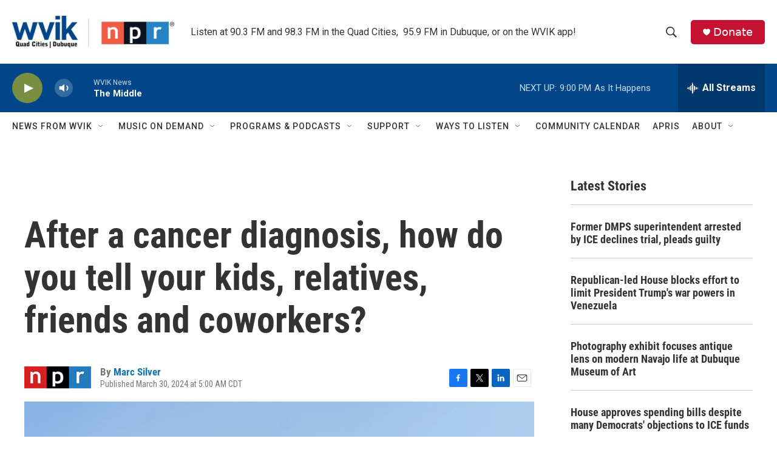

--- FILE ---
content_type: text/html;charset=UTF-8
request_url: https://www.wvik.org/2024-03-30/after-a-cancer-diagnosis-how-do-you-tell-your-kids-relatives-friends-and-coworkers
body_size: 35854
content:
<!DOCTYPE html>
<html class="ArtP aside" lang="en">
    <head>
    <meta charset="UTF-8">

    

    <style data-cssvarsponyfill="true">
        :root { --siteBgColorInverse: #121212; --primaryTextColorInverse: #ffffff; --secondaryTextColorInverse: #cccccc; --tertiaryTextColorInverse: #cccccc; --headerBgColorInverse: #000000; --headerBorderColorInverse: #858585; --headerTextColorInverse: #ffffff; --secC1_Inverse: #a2a2a2; --secC4_Inverse: #282828; --headerNavBarBgColorInverse: #121212; --headerMenuBgColorInverse: #ffffff; --headerMenuTextColorInverse: #6b2b85; --headerMenuTextColorHoverInverse: #6b2b85; --liveBlogTextColorInverse: #ffffff; --applyButtonColorInverse: #4485D5; --applyButtonTextColorInverse: #4485D5; --siteBgColor: #ffffff; --primaryTextColor: #333333; --secondaryTextColor: #666666; --secC1: #767676; --secC4: #ffffff; --secC5: #ffffff; --siteBgColor: #ffffff; --siteInverseBgColor: #000000; --linkColor: #1772b0; --linkHoverColor: #125c8e; --headerBgColor: #ffffff; --headerBgColorInverse: #000000; --headerBorderColor: #e6e6e6; --headerBorderColorInverse: #858585; --tertiaryTextColor: #1c1c1c; --headerTextColor: #333333; --buttonTextColor: #ffffff; --headerNavBarBgColor: #ffffff; --headerNavBarTextColor: #333333; --headerMenuBgColor: #ffffff; --headerMenuTextColor: #333333; --headerMenuTextColorHover: #1258ce; --liveBlogTextColor: #282829; --applyButtonColor: #194173; --applyButtonTextColor: #2c4273; --primaryColor1: #004688; --primaryColor2: #7a8e41; --breakingColor: #ff6f00; --secC2: #cccccc; --secC3: #e6e6e6; --secC5: #ffffff; --linkColor: #1772b0; --linkHoverColor: #125c8e; --donateBGColor: #c41230; --headerIconColor: #ffffff; --hatButtonBgColor: #ffffff; --hatButtonBgHoverColor: #411c58; --hatButtonBorderColor: #411c58; --hatButtonBorderHoverColor: #ffffff; --hatButtoniconColor: #d62021; --hatButtonTextColor: #411c58; --hatButtonTextHoverColor: #ffffff; --footerTextColor: #ffffff; --footerTextBgColor: #ffffff; --footerPartnersBgColor: #000000; --listBorderColor: #030202; --gridBorderColor: #e6e6e6; --tagButtonBorderColor: #1772b0; --tagButtonTextColor: #1772b0; --breakingTextColor: #ffffff; --sectionTextColor: #ffffff; --contentWidth: 1240px; --primaryHeadlineFont: sans-serif; --secHlFont: sans-serif; --bodyFont: sans-serif; --colorWhite: #ffffff; --colorBlack: #000000;} .fonts-loaded { --primaryHeadlineFont: "Roboto Condensed"; --secHlFont: "Roboto Condensed"; --bodyFont: "Roboto"; --liveBlogBodyFont: "Roboto";}
    </style>

    <meta name="disqus.shortname" content="npr-wvik">
<meta name="disqus.url" content="https://www.wvik.org/2024-03-30/after-a-cancer-diagnosis-how-do-you-tell-your-kids-relatives-friends-and-coworkers">
<meta name="disqus.title" content="After a cancer diagnosis, how do you tell your kids, relatives, friends and coworkers?">
<meta name="disqus.identifier" content="0000018e-902a-de95-a3ff-d7abf0680000">
    <meta property="fb:app_id" content="3081410425474343">


    <meta property="og:title" content="After a cancer diagnosis, how do you tell your kids, relatives, friends and coworkers?">

    <meta property="og:url" content="https://www.wvik.org/2024-03-30/after-a-cancer-diagnosis-how-do-you-tell-your-kids-relatives-friends-and-coworkers">

    <meta property="og:image" content="https://npr.brightspotcdn.com/dims4/default/9255222/2147483647/strip/true/crop/1412x741+0+335/resize/1200x630!/quality/90/?url=https%3A%2F%2Fmedia.npr.org%2Fassets%2Fimg%2F2024%2F03%2F29%2Fgettyimages-1259040143_sq-224de905f747b0ccfa72cdb3d3ea95a1e0ddfe26.jpg">

    
    <meta property="og:image:url" content="https://npr.brightspotcdn.com/dims4/default/9255222/2147483647/strip/true/crop/1412x741+0+335/resize/1200x630!/quality/90/?url=https%3A%2F%2Fmedia.npr.org%2Fassets%2Fimg%2F2024%2F03%2F29%2Fgettyimages-1259040143_sq-224de905f747b0ccfa72cdb3d3ea95a1e0ddfe26.jpg">
    
    <meta property="og:image:width" content="1200">
    <meta property="og:image:height" content="630">
    <meta property="og:image:type" content="image/jpeg">
    

    <meta property="og:description" content="The secrecy that shrouded Princess Kate&#x27;s cancer diagnosis is something that any new cancer patient can understand. It&#x27;s daunting to decide when to share, whom to tell and how much to say.">

    <meta property="og:site_name" content="WVIK, Quad Cities NPR">



    <meta property="og:type" content="article">

    <meta property="article:author" content="https://www.wvik.org/people/marc-silver">

    <meta property="article:published_time" content="2024-03-30T10:00:38">

    <meta property="article:modified_time" content="2024-03-30T16:21:56.561">

    <meta property="article:tag" content="NPR Top Stories">

    <meta property="article:tag" content="NPR News">


    
    <meta name="twitter:card" content="summary_large_image"/>
    
    
    
    
    <meta name="twitter:description" content="The secrecy that shrouded Princess Kate&#x27;s cancer diagnosis is something that any new cancer patient can understand. It&#x27;s daunting to decide when to share, whom to tell and how much to say."/>
    
    
    <meta name="twitter:image" content="https://npr.brightspotcdn.com/dims4/default/e413708/2147483647/strip/true/crop/1412x794+0+309/resize/1200x675!/quality/90/?url=https%3A%2F%2Fmedia.npr.org%2Fassets%2Fimg%2F2024%2F03%2F29%2Fgettyimages-1259040143_sq-224de905f747b0ccfa72cdb3d3ea95a1e0ddfe26.jpg"/>

    
    
    
    
    <meta name="twitter:title" content="After a cancer diagnosis, how do you tell your kids, relatives, friends and coworkers?"/>
    


    <link data-cssvarsponyfill="true" class="Webpack-css" rel="stylesheet" href="https://npr.brightspotcdn.com/resource/00000177-1bc0-debb-a57f-dfcf4a950000/styleguide/All.min.0db89f2a608a6b13cec2d9fc84f71c45.gz.css">

    

    <style>.FooterNavigation-items-item {
    display: inline-block
}</style>
<style>[class*='-articleBody'] > ul,
[class*='-articleBody'] > ul ul {
    list-style-type: disc;
}</style>


    <meta name="viewport" content="width=device-width, initial-scale=1, viewport-fit=cover"><title>After a cancer diagnosis, how do you tell your kids, relatives, friends and coworkers? | WVIK, Quad Cities NPR</title><meta name="description" content="The secrecy that shrouded Princess Kate&#x27;s cancer diagnosis is something that any new cancer patient can understand. It&#x27;s daunting to decide when to share, whom to tell and how much to say."><link rel="canonical" href="https://www.npr.org/sections/health-shots/2024/03/30/1241768606/cancer-diagnosis-talking-family-kids"><meta name="brightspot.contentId" content="0000018e-902a-de95-a3ff-d7abf0680000"><link rel="apple-touch-icon"sizes="180x180"href="/apple-touch-icon.png"><link rel="icon"type="image/png"href="/favicon-32x32.png"><link rel="icon"type="image/png"href="/favicon-16x16.png">
    
    
    <meta name="brightspot-dataLayer" content="{
  &quot;author&quot; : &quot;Marc Silver&quot;,
  &quot;bspStoryId&quot; : &quot;0000018e-902a-de95-a3ff-d7abf0680000&quot;,
  &quot;category&quot; : &quot;&quot;,
  &quot;inlineAudio&quot; : 0,
  &quot;keywords&quot; : &quot;NPR Top Stories,NPR News&quot;,
  &quot;nprCmsSite&quot; : true,
  &quot;nprStoryId&quot; : &quot;1241768606&quot;,
  &quot;pageType&quot; : &quot;news-story&quot;,
  &quot;program&quot; : &quot;&quot;,
  &quot;publishedDate&quot; : &quot;2024-03-30T05:00:38Z&quot;,
  &quot;siteName&quot; : &quot;WVIK, Quad Cities NPR&quot;,
  &quot;station&quot; : &quot;WVIK, Quad Cities NPR&quot;,
  &quot;stationOrgId&quot; : &quot;1177&quot;,
  &quot;storyOrgId&quot; : &quot;s1&quot;,
  &quot;storyTheme&quot; : &quot;news-story&quot;,
  &quot;storyTitle&quot; : &quot;After a cancer diagnosis, how do you tell your kids, relatives, friends and coworkers?&quot;,
  &quot;timezone&quot; : &quot;America/Chicago&quot;,
  &quot;wordCount&quot; : 0,
  &quot;series&quot; : &quot;&quot;
}">
    <script id="brightspot-dataLayer">
        (function () {
            var dataValue = document.head.querySelector('meta[name="brightspot-dataLayer"]').content;
            if (dataValue) {
                window.brightspotDataLayer = JSON.parse(dataValue);
            }
        })();
    </script>

    <link rel="amphtml" href="https://www.wvik.org/2024-03-30/after-a-cancer-diagnosis-how-do-you-tell-your-kids-relatives-friends-and-coworkers?_amp=true">

    

    
    <script src="https://npr.brightspotcdn.com/resource/00000177-1bc0-debb-a57f-dfcf4a950000/styleguide/All.min.fd8f7fccc526453c829dde80fc7c2ef5.gz.js" async></script>
    

    <!-- no longer used, moved disqus script to be loaded by ps-disqus-comment-module.js to avoid errors --><script>

  window.fbAsyncInit = function() {
      FB.init({
          
              appId : '3081410425474343',
          
          xfbml : true,
          version : 'v2.9'
      });
  };

  (function(d, s, id){
     var js, fjs = d.getElementsByTagName(s)[0];
     if (d.getElementById(id)) {return;}
     js = d.createElement(s); js.id = id;
     js.src = "//connect.facebook.net/en_US/sdk.js";
     fjs.parentNode.insertBefore(js, fjs);
   }(document, 'script', 'facebook-jssdk'));
</script>
<script type="application/ld+json">{"@context":"http://schema.org","@type":"ListenAction","description":"The secrecy that shrouded Princess Kate's cancer diagnosis is something that any new cancer patient can understand. It's daunting to decide when to share, whom to tell and how much to say.","name":"After a cancer diagnosis, how do you tell your kids, relatives, friends and coworkers?"}</script><meta name="gtm-dataLayer" content="{
  &quot;gtmAuthor&quot; : &quot;Marc Silver&quot;,
  &quot;gtmBspStoryId&quot; : &quot;0000018e-902a-de95-a3ff-d7abf0680000&quot;,
  &quot;gtmCategory&quot; : &quot;&quot;,
  &quot;gtmInlineAudio&quot; : 0,
  &quot;gtmKeywords&quot; : &quot;NPR Top Stories,NPR News&quot;,
  &quot;gtmNprCmsSite&quot; : true,
  &quot;gtmNprStoryId&quot; : &quot;1241768606&quot;,
  &quot;gtmPageType&quot; : &quot;news-story&quot;,
  &quot;gtmProgram&quot; : &quot;&quot;,
  &quot;gtmPublishedDate&quot; : &quot;2024-03-30T05:00:38Z&quot;,
  &quot;gtmSiteName&quot; : &quot;WVIK, Quad Cities NPR&quot;,
  &quot;gtmStation&quot; : &quot;WVIK, Quad Cities NPR&quot;,
  &quot;gtmStationOrgId&quot; : &quot;1177&quot;,
  &quot;gtmStoryOrgId&quot; : &quot;s1&quot;,
  &quot;gtmStoryTheme&quot; : &quot;news-story&quot;,
  &quot;gtmStoryTitle&quot; : &quot;After a cancer diagnosis, how do you tell your kids, relatives, friends and coworkers?&quot;,
  &quot;gtmTimezone&quot; : &quot;America/Chicago&quot;,
  &quot;gtmWordCount&quot; : 0,
  &quot;gtmSeries&quot; : &quot;&quot;
}"><script>

    (function () {
        var dataValue = document.head.querySelector('meta[name="gtm-dataLayer"]').content;
        if (dataValue) {
            window.dataLayer = window.dataLayer || [];
            dataValue = JSON.parse(dataValue);
            dataValue['event'] = 'gtmFirstView';
            window.dataLayer.push(dataValue);
        }
    })();

    (function(w,d,s,l,i){w[l]=w[l]||[];w[l].push({'gtm.start':
            new Date().getTime(),event:'gtm.js'});var f=d.getElementsByTagName(s)[0],
        j=d.createElement(s),dl=l!='dataLayer'?'&l='+l:'';j.async=true;j.src=
        'https://www.googletagmanager.com/gtm.js?id='+i+dl;f.parentNode.insertBefore(j,f);
})(window,document,'script','dataLayer','GTM-N39QFDR');</script><script async="async" src="https://securepubads.g.doubleclick.net/tag/js/gpt.js"></script>
<script type="text/javascript">
    // Google tag setup
    var googletag = googletag || {};
    googletag.cmd = googletag.cmd || [];

    googletag.cmd.push(function () {
        // @see https://developers.google.com/publisher-tag/reference#googletag.PubAdsService_enableLazyLoad
        googletag.pubads().enableLazyLoad({
            fetchMarginPercent: 100, // fetch and render ads within this % of viewport
            renderMarginPercent: 100,
            mobileScaling: 1  // Same on mobile.
        });

        googletag.pubads().enableSingleRequest()
        googletag.pubads().enableAsyncRendering()
        googletag.pubads().collapseEmptyDivs()
        googletag.pubads().disableInitialLoad()
        googletag.enableServices()
    })
</script>
<script type="application/ld+json">{"@context":"http://schema.org","@type":"NewsArticle","author":[{"@context":"http://schema.org","@type":"Person","name":"Marc Silver","url":"https://www.wvik.org/people/marc-silver"}],"dateModified":"2024-03-30T12:21:56Z","datePublished":"2024-03-30T06:00:38Z","headline":"After a cancer diagnosis, how do you tell your kids, relatives, friends and coworkers?","image":{"@context":"http://schema.org","@type":"ImageObject","url":"https://media.npr.org/assets/img/2024/03/29/gettyimages-1259040143-0a02108457a6c8c04b5cb4b99732e8432cf27cae.jpg"},"mainEntityOfPage":{"@type":"NewsArticle","@id":"https://www.wvik.org/2024-03-30/after-a-cancer-diagnosis-how-do-you-tell-your-kids-relatives-friends-and-coworkers"},"publisher":{"@type":"Organization","name":"WVIK","logo":{"@context":"http://schema.org","@type":"ImageObject","height":"60","url":"https://npr.brightspotcdn.com/dims4/default/d076352/2147483647/resize/x60/quality/90/?url=http%3A%2F%2Fnpr-brightspot.s3.amazonaws.com%2F60%2Fff%2Fe08951874ad7afeec3eccdbd3d27%2Fwvik-qcd-rt-highres.jpg","width":"302"}}}</script><script>window.addEventListener('DOMContentLoaded', (event) => {
    window.nulldurationobserver = new MutationObserver(function (mutations) {
        document.querySelectorAll('.StreamPill-duration').forEach(pill => { 
      if (pill.innerText == "LISTENNULL") {
         pill.innerText = "LISTEN"
      } 
    });
      });

      window.nulldurationobserver.observe(document.body, {
        childList: true,
        subtree: true
      });
});
</script>
<script><!-- Begin Constant Contact Active Forms -->
<script> var _ctct_m = "b1e90f9ed46669350b67e00a513c388c"; </script>
<script id="signupScript" src="//static.ctctcdn.com/js/signup-form-widget/current/signup-form-widget.min.js" async defer></script>
<!-- End Constant Contact Active Forms --></script>


    <script>
        var head = document.getElementsByTagName('head')
        head = head[0]
        var link = document.createElement('link');
        link.setAttribute('href', 'https://fonts.googleapis.com/css?family=Roboto Condensed|Roboto|Roboto:400,500,700&display=swap');
        var relList = link.relList;

        if (relList && relList.supports('preload')) {
            link.setAttribute('as', 'style');
            link.setAttribute('rel', 'preload');
            link.setAttribute('onload', 'this.rel="stylesheet"');
            link.setAttribute('crossorigin', 'anonymous');
        } else {
            link.setAttribute('rel', 'stylesheet');
        }

        head.appendChild(link);
    </script>
</head>


    <body class="Page-body" data-content-width="1240px">
    <noscript>
    <iframe src="https://www.googletagmanager.com/ns.html?id=GTM-N39QFDR" height="0" width="0" style="display:none;visibility:hidden"></iframe>
</noscript>
        

    <!-- Putting icons here, so we don't have to include in a bunch of -body hbs's -->
<svg xmlns="http://www.w3.org/2000/svg" style="display:none" id="iconsMap1" class="iconsMap">
    <symbol id="play-icon" viewBox="0 0 115 115">
        <polygon points="0,0 115,57.5 0,115" fill="currentColor" />
    </symbol>
    <symbol id="grid" viewBox="0 0 32 32">
            <g>
                <path d="M6.4,5.7 C6.4,6.166669 6.166669,6.4 5.7,6.4 L0.7,6.4 C0.233331,6.4 0,6.166669 0,5.7 L0,0.7 C0,0.233331 0.233331,0 0.7,0 L5.7,0 C6.166669,0 6.4,0.233331 6.4,0.7 L6.4,5.7 Z M19.2,5.7 C19.2,6.166669 18.966669,6.4 18.5,6.4 L13.5,6.4 C13.033331,6.4 12.8,6.166669 12.8,5.7 L12.8,0.7 C12.8,0.233331 13.033331,0 13.5,0 L18.5,0 C18.966669,0 19.2,0.233331 19.2,0.7 L19.2,5.7 Z M32,5.7 C32,6.166669 31.766669,6.4 31.3,6.4 L26.3,6.4 C25.833331,6.4 25.6,6.166669 25.6,5.7 L25.6,0.7 C25.6,0.233331 25.833331,0 26.3,0 L31.3,0 C31.766669,0 32,0.233331 32,0.7 L32,5.7 Z M6.4,18.5 C6.4,18.966669 6.166669,19.2 5.7,19.2 L0.7,19.2 C0.233331,19.2 0,18.966669 0,18.5 L0,13.5 C0,13.033331 0.233331,12.8 0.7,12.8 L5.7,12.8 C6.166669,12.8 6.4,13.033331 6.4,13.5 L6.4,18.5 Z M19.2,18.5 C19.2,18.966669 18.966669,19.2 18.5,19.2 L13.5,19.2 C13.033331,19.2 12.8,18.966669 12.8,18.5 L12.8,13.5 C12.8,13.033331 13.033331,12.8 13.5,12.8 L18.5,12.8 C18.966669,12.8 19.2,13.033331 19.2,13.5 L19.2,18.5 Z M32,18.5 C32,18.966669 31.766669,19.2 31.3,19.2 L26.3,19.2 C25.833331,19.2 25.6,18.966669 25.6,18.5 L25.6,13.5 C25.6,13.033331 25.833331,12.8 26.3,12.8 L31.3,12.8 C31.766669,12.8 32,13.033331 32,13.5 L32,18.5 Z M6.4,31.3 C6.4,31.766669 6.166669,32 5.7,32 L0.7,32 C0.233331,32 0,31.766669 0,31.3 L0,26.3 C0,25.833331 0.233331,25.6 0.7,25.6 L5.7,25.6 C6.166669,25.6 6.4,25.833331 6.4,26.3 L6.4,31.3 Z M19.2,31.3 C19.2,31.766669 18.966669,32 18.5,32 L13.5,32 C13.033331,32 12.8,31.766669 12.8,31.3 L12.8,26.3 C12.8,25.833331 13.033331,25.6 13.5,25.6 L18.5,25.6 C18.966669,25.6 19.2,25.833331 19.2,26.3 L19.2,31.3 Z M32,31.3 C32,31.766669 31.766669,32 31.3,32 L26.3,32 C25.833331,32 25.6,31.766669 25.6,31.3 L25.6,26.3 C25.6,25.833331 25.833331,25.6 26.3,25.6 L31.3,25.6 C31.766669,25.6 32,25.833331 32,26.3 L32,31.3 Z" id=""></path>
            </g>
    </symbol>
    <symbol id="radio-stream" width="18" height="19" viewBox="0 0 18 19">
        <g fill="currentColor" fill-rule="nonzero">
            <path d="M.5 8c-.276 0-.5.253-.5.565v1.87c0 .312.224.565.5.565s.5-.253.5-.565v-1.87C1 8.253.776 8 .5 8zM2.5 8c-.276 0-.5.253-.5.565v1.87c0 .312.224.565.5.565s.5-.253.5-.565v-1.87C3 8.253 2.776 8 2.5 8zM3.5 7c-.276 0-.5.276-.5.617v3.766c0 .34.224.617.5.617s.5-.276.5-.617V7.617C4 7.277 3.776 7 3.5 7zM5.5 6c-.276 0-.5.275-.5.613v5.774c0 .338.224.613.5.613s.5-.275.5-.613V6.613C6 6.275 5.776 6 5.5 6zM6.5 4c-.276 0-.5.26-.5.58v8.84c0 .32.224.58.5.58s.5-.26.5-.58V4.58C7 4.26 6.776 4 6.5 4zM8.5 0c-.276 0-.5.273-.5.61v17.78c0 .337.224.61.5.61s.5-.273.5-.61V.61C9 .273 8.776 0 8.5 0zM9.5 2c-.276 0-.5.274-.5.612v14.776c0 .338.224.612.5.612s.5-.274.5-.612V2.612C10 2.274 9.776 2 9.5 2zM11.5 5c-.276 0-.5.276-.5.616v8.768c0 .34.224.616.5.616s.5-.276.5-.616V5.616c0-.34-.224-.616-.5-.616zM12.5 6c-.276 0-.5.262-.5.584v4.832c0 .322.224.584.5.584s.5-.262.5-.584V6.584c0-.322-.224-.584-.5-.584zM14.5 7c-.276 0-.5.29-.5.647v3.706c0 .357.224.647.5.647s.5-.29.5-.647V7.647C15 7.29 14.776 7 14.5 7zM15.5 8c-.276 0-.5.253-.5.565v1.87c0 .312.224.565.5.565s.5-.253.5-.565v-1.87c0-.312-.224-.565-.5-.565zM17.5 8c-.276 0-.5.253-.5.565v1.87c0 .312.224.565.5.565s.5-.253.5-.565v-1.87c0-.312-.224-.565-.5-.565z"/>
        </g>
    </symbol>
    <symbol id="icon-magnify" viewBox="0 0 31 31">
        <g>
            <path fill-rule="evenodd" d="M22.604 18.89l-.323.566 8.719 8.8L28.255 31l-8.719-8.8-.565.404c-2.152 1.346-4.386 2.018-6.7 2.018-3.39 0-6.284-1.21-8.679-3.632C1.197 18.568 0 15.66 0 12.27c0-3.39 1.197-6.283 3.592-8.678C5.987 1.197 8.88 0 12.271 0c3.39 0 6.283 1.197 8.678 3.592 2.395 2.395 3.593 5.288 3.593 8.679 0 2.368-.646 4.574-1.938 6.62zM19.162 5.77C17.322 3.925 15.089 3 12.46 3c-2.628 0-4.862.924-6.702 2.77C3.92 7.619 3 9.862 3 12.5c0 2.639.92 4.882 2.76 6.73C7.598 21.075 9.832 22 12.46 22c2.629 0 4.862-.924 6.702-2.77C21.054 17.33 22 15.085 22 12.5c0-2.586-.946-4.83-2.838-6.73z"/>
        </g>
    </symbol>
    <symbol id="burger-menu" viewBox="0 0 14 10">
        <g>
            <path fill-rule="evenodd" d="M0 5.5v-1h14v1H0zM0 1V0h14v1H0zm0 9V9h14v1H0z"></path>
        </g>
    </symbol>
    <symbol id="close-x" viewBox="0 0 14 14">
        <g>
            <path fill-rule="nonzero" d="M6.336 7L0 .664.664 0 7 6.336 13.336 0 14 .664 7.664 7 14 13.336l-.664.664L7 7.664.664 14 0 13.336 6.336 7z"></path>
        </g>
    </symbol>
    <symbol id="share-more-arrow" viewBox="0 0 512 512" style="enable-background:new 0 0 512 512;">
        <g>
            <g>
                <path d="M512,241.7L273.643,3.343v156.152c-71.41,3.744-138.015,33.337-188.958,84.28C30.075,298.384,0,370.991,0,448.222v60.436
                    l29.069-52.985c45.354-82.671,132.173-134.027,226.573-134.027c5.986,0,12.004,0.212,18.001,0.632v157.779L512,241.7z
                    M255.642,290.666c-84.543,0-163.661,36.792-217.939,98.885c26.634-114.177,129.256-199.483,251.429-199.483h15.489V78.131
                    l163.568,163.568L304.621,405.267V294.531l-13.585-1.683C279.347,291.401,267.439,290.666,255.642,290.666z"></path>
            </g>
        </g>
    </symbol>
    <symbol id="chevron" viewBox="0 0 100 100">
        <g>
            <path d="M22.4566257,37.2056786 L-21.4456527,71.9511488 C-22.9248661,72.9681457 -24.9073712,72.5311671 -25.8758148,70.9765924 L-26.9788683,69.2027424 C-27.9450684,67.6481676 -27.5292733,65.5646602 -26.0500598,64.5484493 L20.154796,28.2208967 C21.5532435,27.2597011 23.3600078,27.2597011 24.759951,28.2208967 L71.0500598,64.4659264 C72.5292733,65.4829232 72.9450684,67.5672166 71.9788683,69.1217913 L70.8750669,70.8956413 C69.9073712,72.4502161 67.9241183,72.8848368 66.4449048,71.8694118 L22.4566257,37.2056786 Z" id="Transparent-Chevron" transform="translate(22.500000, 50.000000) rotate(90.000000) translate(-22.500000, -50.000000) "></path>
        </g>
    </symbol>
</svg>

<svg xmlns="http://www.w3.org/2000/svg" style="display:none" id="iconsMap2" class="iconsMap">
    <symbol id="mono-icon-facebook" viewBox="0 0 10 19">
        <path fill-rule="evenodd" d="M2.707 18.25V10.2H0V7h2.707V4.469c0-1.336.375-2.373 1.125-3.112C4.582.62 5.578.25 6.82.25c1.008 0 1.828.047 2.461.14v2.848H7.594c-.633 0-1.067.14-1.301.422-.188.235-.281.61-.281 1.125V7H9l-.422 3.2H6.012v8.05H2.707z"></path>
    </symbol>
    <symbol id="mono-icon-instagram" viewBox="0 0 17 17">
        <g>
            <path fill-rule="evenodd" d="M8.281 4.207c.727 0 1.4.182 2.022.545a4.055 4.055 0 0 1 1.476 1.477c.364.62.545 1.294.545 2.021 0 .727-.181 1.4-.545 2.021a4.055 4.055 0 0 1-1.476 1.477 3.934 3.934 0 0 1-2.022.545c-.726 0-1.4-.182-2.021-.545a4.055 4.055 0 0 1-1.477-1.477 3.934 3.934 0 0 1-.545-2.021c0-.727.182-1.4.545-2.021A4.055 4.055 0 0 1 6.26 4.752a3.934 3.934 0 0 1 2.021-.545zm0 6.68a2.54 2.54 0 0 0 1.864-.774 2.54 2.54 0 0 0 .773-1.863 2.54 2.54 0 0 0-.773-1.863 2.54 2.54 0 0 0-1.864-.774 2.54 2.54 0 0 0-1.863.774 2.54 2.54 0 0 0-.773 1.863c0 .727.257 1.348.773 1.863a2.54 2.54 0 0 0 1.863.774zM13.45 4.03c-.023.258-.123.48-.299.668a.856.856 0 0 1-.65.281.913.913 0 0 1-.668-.28.913.913 0 0 1-.281-.669c0-.258.094-.48.281-.668a.913.913 0 0 1 .668-.28c.258 0 .48.093.668.28.187.188.281.41.281.668zm2.672.95c.023.656.035 1.746.035 3.269 0 1.523-.017 2.62-.053 3.287-.035.668-.134 1.248-.298 1.74a4.098 4.098 0 0 1-.967 1.53 4.098 4.098 0 0 1-1.53.966c-.492.164-1.072.264-1.74.3-.668.034-1.763.052-3.287.052-1.523 0-2.619-.018-3.287-.053-.668-.035-1.248-.146-1.74-.334a3.747 3.747 0 0 1-1.53-.931 4.098 4.098 0 0 1-.966-1.53c-.164-.492-.264-1.072-.299-1.74C.424 10.87.406 9.773.406 8.25S.424 5.63.46 4.963c.035-.668.135-1.248.299-1.74.21-.586.533-1.096.967-1.53A4.098 4.098 0 0 1 3.254.727c.492-.164 1.072-.264 1.74-.3C5.662.394 6.758.376 8.281.376c1.524 0 2.62.018 3.287.053.668.035 1.248.135 1.74.299a4.098 4.098 0 0 1 2.496 2.496c.165.492.27 1.078.317 1.757zm-1.687 7.91c.14-.399.234-1.032.28-1.899.024-.515.036-1.242.036-2.18V7.689c0-.961-.012-1.688-.035-2.18-.047-.89-.14-1.524-.281-1.899a2.537 2.537 0 0 0-1.512-1.511c-.375-.14-1.008-.235-1.899-.282a51.292 51.292 0 0 0-2.18-.035H7.72c-.938 0-1.664.012-2.18.035-.867.047-1.5.141-1.898.282a2.537 2.537 0 0 0-1.512 1.511c-.14.375-.234 1.008-.281 1.899a51.292 51.292 0 0 0-.036 2.18v1.125c0 .937.012 1.664.036 2.18.047.866.14 1.5.28 1.898.306.726.81 1.23 1.513 1.511.398.141 1.03.235 1.898.282.516.023 1.242.035 2.18.035h1.125c.96 0 1.687-.012 2.18-.035.89-.047 1.523-.141 1.898-.282.726-.304 1.23-.808 1.512-1.511z"></path>
        </g>
    </symbol>
    <symbol id="mono-icon-email" viewBox="0 0 512 512">
        <g>
            <path d="M67,148.7c11,5.8,163.8,89.1,169.5,92.1c5.7,3,11.5,4.4,20.5,4.4c9,0,14.8-1.4,20.5-4.4c5.7-3,158.5-86.3,169.5-92.1
                c4.1-2.1,11-5.9,12.5-10.2c2.6-7.6-0.2-10.5-11.3-10.5H257H65.8c-11.1,0-13.9,3-11.3,10.5C56,142.9,62.9,146.6,67,148.7z"></path>
            <path d="M455.7,153.2c-8.2,4.2-81.8,56.6-130.5,88.1l82.2,92.5c2,2,2.9,4.4,1.8,5.6c-1.2,1.1-3.8,0.5-5.9-1.4l-98.6-83.2
                c-14.9,9.6-25.4,16.2-27.2,17.2c-7.7,3.9-13.1,4.4-20.5,4.4c-7.4,0-12.8-0.5-20.5-4.4c-1.9-1-12.3-7.6-27.2-17.2l-98.6,83.2
                c-2,2-4.7,2.6-5.9,1.4c-1.2-1.1-0.3-3.6,1.7-5.6l82.1-92.5c-48.7-31.5-123.1-83.9-131.3-88.1c-8.8-4.5-9.3,0.8-9.3,4.9
                c0,4.1,0,205,0,205c0,9.3,13.7,20.9,23.5,20.9H257h185.5c9.8,0,21.5-11.7,21.5-20.9c0,0,0-201,0-205
                C464,153.9,464.6,148.7,455.7,153.2z"></path>
        </g>
    </symbol>
    <symbol id="default-image" width="24" height="24" viewBox="0 0 24 24" fill="none" stroke="currentColor" stroke-width="2" stroke-linecap="round" stroke-linejoin="round" class="feather feather-image">
        <rect x="3" y="3" width="18" height="18" rx="2" ry="2"></rect>
        <circle cx="8.5" cy="8.5" r="1.5"></circle>
        <polyline points="21 15 16 10 5 21"></polyline>
    </symbol>
    <symbol id="icon-email" width="18px" viewBox="0 0 20 14">
        <g id="Symbols" stroke="none" stroke-width="1" fill="none" fill-rule="evenodd" stroke-linecap="round" stroke-linejoin="round">
            <g id="social-button-bar" transform="translate(-125.000000, -8.000000)" stroke="#000000">
                <g id="Group-2" transform="translate(120.000000, 0.000000)">
                    <g id="envelope" transform="translate(6.000000, 9.000000)">
                        <path d="M17.5909091,10.6363636 C17.5909091,11.3138182 17.0410909,11.8636364 16.3636364,11.8636364 L1.63636364,11.8636364 C0.958909091,11.8636364 0.409090909,11.3138182 0.409090909,10.6363636 L0.409090909,1.63636364 C0.409090909,0.958090909 0.958909091,0.409090909 1.63636364,0.409090909 L16.3636364,0.409090909 C17.0410909,0.409090909 17.5909091,0.958090909 17.5909091,1.63636364 L17.5909091,10.6363636 L17.5909091,10.6363636 Z" id="Stroke-406"></path>
                        <polyline id="Stroke-407" points="17.1818182 0.818181818 9 7.36363636 0.818181818 0.818181818"></polyline>
                    </g>
                </g>
            </g>
        </g>
    </symbol>
    <symbol id="mono-icon-print" viewBox="0 0 12 12">
        <g fill-rule="evenodd">
            <path fill-rule="nonzero" d="M9 10V7H3v3H1a1 1 0 0 1-1-1V4a1 1 0 0 1 1-1h10a1 1 0 0 1 1 1v3.132A2.868 2.868 0 0 1 9.132 10H9zm.5-4.5a1 1 0 1 0 0-2 1 1 0 0 0 0 2zM3 0h6v2H3z"></path>
            <path d="M4 8h4v4H4z"></path>
        </g>
    </symbol>
    <symbol id="mono-icon-copylink" viewBox="0 0 12 12">
        <g fill-rule="evenodd">
            <path d="M10.199 2.378c.222.205.4.548.465.897.062.332.016.614-.132.774L8.627 6.106c-.187.203-.512.232-.75-.014a.498.498 0 0 0-.706.028.499.499 0 0 0 .026.706 1.509 1.509 0 0 0 2.165-.04l1.903-2.06c.37-.398.506-.98.382-1.636-.105-.557-.392-1.097-.77-1.445L9.968.8C9.591.452 9.03.208 8.467.145 7.803.072 7.233.252 6.864.653L4.958 2.709a1.509 1.509 0 0 0 .126 2.161.5.5 0 1 0 .68-.734c-.264-.218-.26-.545-.071-.747L7.597 1.33c.147-.16.425-.228.76-.19.353.038.71.188.931.394l.91.843.001.001zM1.8 9.623c-.222-.205-.4-.549-.465-.897-.062-.332-.016-.614.132-.774l1.905-2.057c.187-.203.512-.232.75.014a.498.498 0 0 0 .706-.028.499.499 0 0 0-.026-.706 1.508 1.508 0 0 0-2.165.04L.734 7.275c-.37.399-.506.98-.382 1.637.105.557.392 1.097.77 1.445l.91.843c.376.35.937.594 1.5.656.664.073 1.234-.106 1.603-.507L7.04 9.291a1.508 1.508 0 0 0-.126-2.16.5.5 0 0 0-.68.734c.264.218.26.545.071.747l-1.904 2.057c-.147.16-.425.228-.76.191-.353-.038-.71-.188-.931-.394l-.91-.843z"></path>
            <path d="M8.208 3.614a.5.5 0 0 0-.707.028L3.764 7.677a.5.5 0 0 0 .734.68L8.235 4.32a.5.5 0 0 0-.027-.707"></path>
        </g>
    </symbol>
    <symbol id="mono-icon-linkedin" viewBox="0 0 16 17">
        <g fill-rule="evenodd">
            <path d="M3.734 16.125H.464V5.613h3.27zM2.117 4.172c-.515 0-.96-.188-1.336-.563A1.825 1.825 0 0 1 .22 2.273c0-.515.187-.96.562-1.335.375-.375.82-.563 1.336-.563.516 0 .961.188 1.336.563.375.375.563.82.563 1.335 0 .516-.188.961-.563 1.336-.375.375-.82.563-1.336.563zM15.969 16.125h-3.27v-5.133c0-.844-.07-1.453-.21-1.828-.259-.633-.762-.95-1.512-.95s-1.278.282-1.582.845c-.235.421-.352 1.043-.352 1.863v5.203H5.809V5.613h3.128v1.442h.036c.234-.469.609-.856 1.125-1.16.562-.375 1.218-.563 1.968-.563 1.524 0 2.59.48 3.2 1.441.468.774.703 1.97.703 3.586v5.766z"></path>
        </g>
    </symbol>
    <symbol id="mono-icon-pinterest" viewBox="0 0 512 512">
        <g>
            <path d="M256,32C132.3,32,32,132.3,32,256c0,91.7,55.2,170.5,134.1,205.2c-0.6-15.6-0.1-34.4,3.9-51.4
                c4.3-18.2,28.8-122.1,28.8-122.1s-7.2-14.3-7.2-35.4c0-33.2,19.2-58,43.2-58c20.4,0,30.2,15.3,30.2,33.6
                c0,20.5-13.1,51.1-19.8,79.5c-5.6,23.8,11.9,43.1,35.4,43.1c42.4,0,71-54.5,71-119.1c0-49.1-33.1-85.8-93.2-85.8
                c-67.9,0-110.3,50.7-110.3,107.3c0,19.5,5.8,33.3,14.8,43.9c4.1,4.9,4.7,6.9,3.2,12.5c-1.1,4.1-3.5,14-4.6,18
                c-1.5,5.7-6.1,7.7-11.2,5.6c-31.3-12.8-45.9-47-45.9-85.6c0-63.6,53.7-139.9,160.1-139.9c85.5,0,141.8,61.9,141.8,128.3
                c0,87.9-48.9,153.5-120.9,153.5c-24.2,0-46.9-13.1-54.7-27.9c0,0-13,51.6-15.8,61.6c-4.7,17.3-14,34.5-22.5,48
                c20.1,5.9,41.4,9.2,63.5,9.2c123.7,0,224-100.3,224-224C480,132.3,379.7,32,256,32z"></path>
        </g>
    </symbol>
    <symbol id="mono-icon-tumblr" viewBox="0 0 512 512">
        <g>
            <path d="M321.2,396.3c-11.8,0-22.4-2.8-31.5-8.3c-6.9-4.1-11.5-9.6-14-16.4c-2.6-6.9-3.6-22.3-3.6-46.4V224h96v-64h-96V48h-61.9
                c-2.7,21.5-7.5,44.7-14.5,58.6c-7,13.9-14,25.8-25.6,35.7c-11.6,9.9-25.6,17.9-41.9,23.3V224h48v140.4c0,19,2,33.5,5.9,43.5
                c4,10,11.1,19.5,21.4,28.4c10.3,8.9,22.8,15.7,37.3,20.5c14.6,4.8,31.4,7.2,50.4,7.2c16.7,0,30.3-1.7,44.7-5.1
                c14.4-3.4,30.5-9.3,48.2-17.6v-65.6C363.2,389.4,342.3,396.3,321.2,396.3z"></path>
        </g>
    </symbol>
    <symbol id="mono-icon-twitter" viewBox="0 0 1200 1227">
        <g>
            <path d="M714.163 519.284L1160.89 0H1055.03L667.137 450.887L357.328 0H0L468.492 681.821L0 1226.37H105.866L515.491
            750.218L842.672 1226.37H1200L714.137 519.284H714.163ZM569.165 687.828L521.697 619.934L144.011 79.6944H306.615L611.412
            515.685L658.88 583.579L1055.08 1150.3H892.476L569.165 687.854V687.828Z" fill="white"></path>
        </g>
    </symbol>
    <symbol id="mono-icon-youtube" viewBox="0 0 512 512">
        <g>
            <path fill-rule="evenodd" d="M508.6,148.8c0-45-33.1-81.2-74-81.2C379.2,65,322.7,64,265,64c-3,0-6,0-9,0s-6,0-9,0c-57.6,0-114.2,1-169.6,3.6
                c-40.8,0-73.9,36.4-73.9,81.4C1,184.6-0.1,220.2,0,255.8C-0.1,291.4,1,327,3.4,362.7c0,45,33.1,81.5,73.9,81.5
                c58.2,2.7,117.9,3.9,178.6,3.8c60.8,0.2,120.3-1,178.6-3.8c40.9,0,74-36.5,74-81.5c2.4-35.7,3.5-71.3,3.4-107
                C512.1,220.1,511,184.5,508.6,148.8z M207,353.9V157.4l145,98.2L207,353.9z"></path>
        </g>
    </symbol>
    <symbol id="mono-icon-flipboard" viewBox="0 0 500 500">
        <g>
            <path d="M0,0V500H500V0ZM400,200H300V300H200V400H100V100H400Z"></path>
        </g>
    </symbol>
    <symbol id="mono-icon-bluesky" viewBox="0 0 568 501">
        <g>
            <path d="M123.121 33.6637C188.241 82.5526 258.281 181.681 284 234.873C309.719 181.681 379.759 82.5526 444.879
            33.6637C491.866 -1.61183 568 -28.9064 568 57.9464C568 75.2916 558.055 203.659 552.222 224.501C531.947 296.954
            458.067 315.434 392.347 304.249C507.222 323.8 536.444 388.56 473.333 453.32C353.473 576.312 301.061 422.461
            287.631 383.039C285.169 375.812 284.017 372.431 284 375.306C283.983 372.431 282.831 375.812 280.369 383.039C266.939
            422.461 214.527 576.312 94.6667 453.32C31.5556 388.56 60.7778 323.8 175.653 304.249C109.933 315.434 36.0535
            296.954 15.7778 224.501C9.94525 203.659 0 75.2916 0 57.9464C0 -28.9064 76.1345 -1.61183 123.121 33.6637Z"
            fill="white">
            </path>
        </g>
    </symbol>
    <symbol id="mono-icon-threads" viewBox="0 0 192 192">
        <g>
            <path d="M141.537 88.9883C140.71 88.5919 139.87 88.2104 139.019 87.8451C137.537 60.5382 122.616 44.905 97.5619 44.745C97.4484 44.7443 97.3355 44.7443 97.222 44.7443C82.2364 44.7443 69.7731 51.1409 62.102 62.7807L75.881 72.2328C81.6116 63.5383 90.6052 61.6848 97.2286 61.6848C97.3051 61.6848 97.3819 61.6848 97.4576 61.6855C105.707 61.7381 111.932 64.1366 115.961 68.814C118.893 72.2193 120.854 76.925 121.825 82.8638C114.511 81.6207 106.601 81.2385 98.145 81.7233C74.3247 83.0954 59.0111 96.9879 60.0396 116.292C60.5615 126.084 65.4397 134.508 73.775 140.011C80.8224 144.663 89.899 146.938 99.3323 146.423C111.79 145.74 121.563 140.987 128.381 132.296C133.559 125.696 136.834 117.143 138.28 106.366C144.217 109.949 148.617 114.664 151.047 120.332C155.179 129.967 155.42 145.8 142.501 158.708C131.182 170.016 117.576 174.908 97.0135 175.059C74.2042 174.89 56.9538 167.575 45.7381 153.317C35.2355 139.966 29.8077 120.682 29.6052 96C29.8077 71.3178 35.2355 52.0336 45.7381 38.6827C56.9538 24.4249 74.2039 17.11 97.0132 16.9405C119.988 17.1113 137.539 24.4614 149.184 38.788C154.894 45.8136 159.199 54.6488 162.037 64.9503L178.184 60.6422C174.744 47.9622 169.331 37.0357 161.965 27.974C147.036 9.60668 125.202 0.195148 97.0695 0H96.9569C68.8816 0.19447 47.2921 9.6418 32.7883 28.0793C19.8819 44.4864 13.2244 67.3157 13.0007 95.9325L13 96L13.0007 96.0675C13.2244 124.684 19.8819 147.514 32.7883 163.921C47.2921 182.358 68.8816 191.806 96.9569 192H97.0695C122.03 191.827 139.624 185.292 154.118 170.811C173.081 151.866 172.51 128.119 166.26 113.541C161.776 103.087 153.227 94.5962 141.537 88.9883ZM98.4405 129.507C88.0005 130.095 77.1544 125.409 76.6196 115.372C76.2232 107.93 81.9158 99.626 99.0812 98.6368C101.047 98.5234 102.976 98.468 104.871 98.468C111.106 98.468 116.939 99.0737 122.242 100.233C120.264 124.935 108.662 128.946 98.4405 129.507Z" fill="white"></path>
        </g>
    </symbol>
 </svg>

<svg xmlns="http://www.w3.org/2000/svg" style="display:none" id="iconsMap3" class="iconsMap">
    <symbol id="volume-mute" x="0px" y="0px" viewBox="0 0 24 24" style="enable-background:new 0 0 24 24;">
        <polygon fill="currentColor" points="11,5 6,9 2,9 2,15 6,15 11,19 "/>
        <line style="fill:none;stroke:currentColor;stroke-width:2;stroke-linecap:round;stroke-linejoin:round;" x1="23" y1="9" x2="17" y2="15"/>
        <line style="fill:none;stroke:currentColor;stroke-width:2;stroke-linecap:round;stroke-linejoin:round;" x1="17" y1="9" x2="23" y2="15"/>
    </symbol>
    <symbol id="volume-low" x="0px" y="0px" viewBox="0 0 24 24" style="enable-background:new 0 0 24 24;" xml:space="preserve">
        <polygon fill="currentColor" points="11,5 6,9 2,9 2,15 6,15 11,19 "/>
    </symbol>
    <symbol id="volume-mid" x="0px" y="0px" viewBox="0 0 24 24" style="enable-background:new 0 0 24 24;">
        <polygon fill="currentColor" points="11,5 6,9 2,9 2,15 6,15 11,19 "/>
        <path style="fill:none;stroke:currentColor;stroke-width:2;stroke-linecap:round;stroke-linejoin:round;" d="M15.5,8.5c2,2,2,5.1,0,7.1"/>
    </symbol>
    <symbol id="volume-high" x="0px" y="0px" viewBox="0 0 24 24" style="enable-background:new 0 0 24 24;">
        <polygon fill="currentColor" points="11,5 6,9 2,9 2,15 6,15 11,19 "/>
        <path style="fill:none;stroke:currentColor;stroke-width:2;stroke-linecap:round;stroke-linejoin:round;" d="M19.1,4.9c3.9,3.9,3.9,10.2,0,14.1 M15.5,8.5c2,2,2,5.1,0,7.1"/>
    </symbol>
    <symbol id="pause-icon" viewBox="0 0 12 16">
        <rect x="0" y="0" width="4" height="16" fill="currentColor"></rect>
        <rect x="8" y="0" width="4" height="16" fill="currentColor"></rect>
    </symbol>
    <symbol id="heart" viewBox="0 0 24 24">
        <g>
            <path d="M12 4.435c-1.989-5.399-12-4.597-12 3.568 0 4.068 3.06 9.481 12 14.997 8.94-5.516 12-10.929 12-14.997 0-8.118-10-8.999-12-3.568z"/>
        </g>
    </symbol>
    <symbol id="icon-location" width="24" height="24" viewBox="0 0 24 24" fill="currentColor" stroke="currentColor" stroke-width="2" stroke-linecap="round" stroke-linejoin="round" class="feather feather-map-pin">
        <path d="M21 10c0 7-9 13-9 13s-9-6-9-13a9 9 0 0 1 18 0z" fill="currentColor" fill-opacity="1"></path>
        <circle cx="12" cy="10" r="5" fill="#ffffff"></circle>
    </symbol>
    <symbol id="icon-ticket" width="23px" height="15px" viewBox="0 0 23 15">
        <g stroke="none" stroke-width="1" fill="none" fill-rule="evenodd">
            <g transform="translate(-625.000000, -1024.000000)">
                <g transform="translate(625.000000, 1024.000000)">
                    <path d="M0,12.057377 L0,3.94262296 C0.322189879,4.12588308 0.696256938,4.23076923 1.0952381,4.23076923 C2.30500469,4.23076923 3.28571429,3.26645946 3.28571429,2.07692308 C3.28571429,1.68461385 3.17904435,1.31680209 2.99266757,1 L20.0073324,1 C19.8209556,1.31680209 19.7142857,1.68461385 19.7142857,2.07692308 C19.7142857,3.26645946 20.6949953,4.23076923 21.9047619,4.23076923 C22.3037431,4.23076923 22.6778101,4.12588308 23,3.94262296 L23,12.057377 C22.6778101,11.8741169 22.3037431,11.7692308 21.9047619,11.7692308 C20.6949953,11.7692308 19.7142857,12.7335405 19.7142857,13.9230769 C19.7142857,14.3153862 19.8209556,14.6831979 20.0073324,15 L2.99266757,15 C3.17904435,14.6831979 3.28571429,14.3153862 3.28571429,13.9230769 C3.28571429,12.7335405 2.30500469,11.7692308 1.0952381,11.7692308 C0.696256938,11.7692308 0.322189879,11.8741169 -2.13162821e-14,12.057377 Z" fill="currentColor"></path>
                    <path d="M14.5,0.533333333 L14.5,15.4666667" stroke="#FFFFFF" stroke-linecap="square" stroke-dasharray="2"></path>
                </g>
            </g>
        </g>
    </symbol>
    <symbol id="icon-refresh" width="24" height="24" viewBox="0 0 24 24" fill="none" stroke="currentColor" stroke-width="2" stroke-linecap="round" stroke-linejoin="round" class="feather feather-refresh-cw">
        <polyline points="23 4 23 10 17 10"></polyline>
        <polyline points="1 20 1 14 7 14"></polyline>
        <path d="M3.51 9a9 9 0 0 1 14.85-3.36L23 10M1 14l4.64 4.36A9 9 0 0 0 20.49 15"></path>
    </symbol>

    <symbol>
    <g id="mono-icon-link-post" stroke="none" stroke-width="1" fill="none" fill-rule="evenodd">
        <g transform="translate(-313.000000, -10148.000000)" fill="#000000" fill-rule="nonzero">
            <g transform="translate(306.000000, 10142.000000)">
                <path d="M14.0614027,11.2506973 L14.3070318,11.2618997 C15.6181751,11.3582102 16.8219637,12.0327684 17.6059678,13.1077805 C17.8500396,13.4424472 17.7765978,13.9116075 17.441931,14.1556793 C17.1072643,14.3997511 16.638104,14.3263093 16.3940322,13.9916425 C15.8684436,13.270965 15.0667922,12.8217495 14.1971448,12.7578692 C13.3952042,12.6989624 12.605753,12.9728728 12.0021966,13.5148801 L11.8552806,13.6559298 L9.60365896,15.9651545 C8.45118119,17.1890154 8.4677248,19.1416686 9.64054436,20.3445766 C10.7566428,21.4893084 12.5263723,21.5504727 13.7041492,20.5254372 L13.8481981,20.3916503 L15.1367586,19.070032 C15.4259192,18.7734531 15.9007548,18.7674393 16.1973338,19.0565998 C16.466951,19.3194731 16.4964317,19.7357968 16.282313,20.0321436 L16.2107659,20.117175 L14.9130245,21.4480474 C13.1386707,23.205741 10.3106091,23.1805355 8.5665371,21.3917196 C6.88861294,19.6707486 6.81173139,16.9294487 8.36035888,15.1065701 L8.5206409,14.9274155 L10.7811785,12.6088842 C11.6500838,11.7173642 12.8355419,11.2288664 14.0614027,11.2506973 Z M22.4334629,7.60828039 C24.1113871,9.32925141 24.1882686,12.0705513 22.6396411,13.8934299 L22.4793591,14.0725845 L20.2188215,16.3911158 C19.2919892,17.3420705 18.0049901,17.8344754 16.6929682,17.7381003 C15.3818249,17.6417898 14.1780363,16.9672316 13.3940322,15.8922195 C13.1499604,15.5575528 13.2234022,15.0883925 13.558069,14.8443207 C13.8927357,14.6002489 14.361896,14.6736907 14.6059678,15.0083575 C15.1315564,15.729035 15.9332078,16.1782505 16.8028552,16.2421308 C17.6047958,16.3010376 18.394247,16.0271272 18.9978034,15.4851199 L19.1447194,15.3440702 L21.396341,13.0348455 C22.5488188,11.8109846 22.5322752,9.85833141 21.3594556,8.65542337 C20.2433572,7.51069163 18.4736277,7.44952726 17.2944986,8.47594561 L17.1502735,8.60991269 L15.8541776,9.93153101 C15.5641538,10.2272658 15.0893026,10.2318956 14.7935678,9.94187181 C14.524718,9.67821384 14.4964508,9.26180596 14.7114324,8.96608447 L14.783227,8.88126205 L16.0869755,7.55195256 C17.8613293,5.79425896 20.6893909,5.81946452 22.4334629,7.60828039 Z" id="Icon-Link"></path>
            </g>
        </g>
    </g>
    </symbol>
    <symbol id="icon-passport-badge" viewBox="0 0 80 80">
        <g fill="none" fill-rule="evenodd">
            <path fill="#5680FF" d="M0 0L80 0 0 80z" transform="translate(-464.000000, -281.000000) translate(100.000000, 180.000000) translate(364.000000, 101.000000)"/>
            <g fill="#FFF" fill-rule="nonzero">
                <path d="M17.067 31.676l-3.488-11.143-11.144-3.488 11.144-3.488 3.488-11.144 3.488 11.166 11.143 3.488-11.143 3.466-3.488 11.143zm4.935-19.567l1.207.373 2.896-4.475-4.497 2.895.394 1.207zm-9.871 0l.373-1.207-4.497-2.895 2.895 4.475 1.229-.373zm9.871 9.893l-.373 1.207 4.497 2.896-2.895-4.497-1.229.394zm-9.871 0l-1.207-.373-2.895 4.497 4.475-2.895-.373-1.229zm22.002-4.935c0 9.41-7.634 17.066-17.066 17.066C7.656 34.133 0 26.5 0 17.067 0 7.634 7.634 0 17.067 0c9.41 0 17.066 7.634 17.066 17.067zm-2.435 0c0-8.073-6.559-14.632-14.631-14.632-8.073 0-14.632 6.559-14.632 14.632 0 8.072 6.559 14.631 14.632 14.631 8.072-.022 14.631-6.58 14.631-14.631z" transform="translate(-464.000000, -281.000000) translate(100.000000, 180.000000) translate(364.000000, 101.000000) translate(6.400000, 6.400000)"/>
            </g>
        </g>
    </symbol>
    <symbol id="icon-passport-badge-circle" viewBox="0 0 45 45">
        <g fill="none" fill-rule="evenodd">
            <circle cx="23.5" cy="23" r="20.5" fill="#5680FF"/>
            <g fill="#FFF" fill-rule="nonzero">
                <path d="M17.067 31.676l-3.488-11.143-11.144-3.488 11.144-3.488 3.488-11.144 3.488 11.166 11.143 3.488-11.143 3.466-3.488 11.143zm4.935-19.567l1.207.373 2.896-4.475-4.497 2.895.394 1.207zm-9.871 0l.373-1.207-4.497-2.895 2.895 4.475 1.229-.373zm9.871 9.893l-.373 1.207 4.497 2.896-2.895-4.497-1.229.394zm-9.871 0l-1.207-.373-2.895 4.497 4.475-2.895-.373-1.229zm22.002-4.935c0 9.41-7.634 17.066-17.066 17.066C7.656 34.133 0 26.5 0 17.067 0 7.634 7.634 0 17.067 0c9.41 0 17.066 7.634 17.066 17.067zm-2.435 0c0-8.073-6.559-14.632-14.631-14.632-8.073 0-14.632 6.559-14.632 14.632 0 8.072 6.559 14.631 14.632 14.631 8.072-.022 14.631-6.58 14.631-14.631z" transform="translate(-464.000000, -281.000000) translate(100.000000, 180.000000) translate(364.000000, 101.000000) translate(6.400000, 6.400000)"/>
            </g>
        </g>
    </symbol>
    <symbol id="icon-pbs-charlotte-passport-navy" viewBox="0 0 401 42">
        <g fill="none" fill-rule="evenodd">
            <g transform="translate(-91.000000, -1361.000000) translate(89.000000, 1275.000000) translate(2.828125, 86.600000) translate(217.623043, -0.000000)">
                <circle cx="20.435" cy="20.435" r="20.435" fill="#5680FF"/>
                <path fill="#FFF" fill-rule="nonzero" d="M20.435 36.115l-3.743-11.96-11.96-3.743 11.96-3.744 3.743-11.96 3.744 11.984 11.96 3.743-11.96 3.72-3.744 11.96zm5.297-21l1.295.4 3.108-4.803-4.826 3.108.423 1.295zm-10.594 0l.4-1.295-4.826-3.108 3.108 4.803 1.318-.4zm10.594 10.617l-.4 1.295 4.826 3.108-3.107-4.826-1.319.423zm-10.594 0l-1.295-.4-3.107 4.826 4.802-3.107-.4-1.319zm23.614-5.297c0 10.1-8.193 18.317-18.317 18.317-10.1 0-18.316-8.193-18.316-18.317 0-10.123 8.193-18.316 18.316-18.316 10.1 0 18.317 8.193 18.317 18.316zm-2.614 0c0-8.664-7.039-15.703-15.703-15.703S4.732 11.772 4.732 20.435c0 8.664 7.04 15.703 15.703 15.703 8.664-.023 15.703-7.063 15.703-15.703z"/>
            </g>
            <path fill="currentColor" fill-rule="nonzero" d="M4.898 31.675v-8.216h2.1c2.866 0 5.075-.658 6.628-1.975 1.554-1.316 2.33-3.217 2.33-5.703 0-2.39-.729-4.19-2.187-5.395-1.46-1.206-3.59-1.81-6.391-1.81H0v23.099h4.898zm1.611-12.229H4.898V12.59h2.227c1.338 0 2.32.274 2.947.821.626.548.94 1.396.94 2.544 0 1.137-.374 2.004-1.122 2.599-.748.595-1.875.892-3.38.892zm22.024 12.229c2.612 0 4.68-.59 6.201-1.77 1.522-1.18 2.283-2.823 2.283-4.93 0-1.484-.324-2.674-.971-3.57-.648-.895-1.704-1.506-3.168-1.832v-.158c1.074-.18 1.935-.711 2.583-1.596.648-.885.972-2.017.972-3.397 0-2.032-.74-3.515-2.22-4.447-1.48-.932-3.858-1.398-7.133-1.398H19.89v23.098h8.642zm-.9-13.95h-2.844V12.59h2.575c1.401 0 2.425.192 3.073.576.648.385.972 1.02.972 1.904 0 .948-.298 1.627-.893 2.038-.595.41-1.556.616-2.883.616zm.347 9.905H24.79v-6.02h3.033c2.739 0 4.108.96 4.108 2.876 0 1.064-.321 1.854-.964 2.37-.642.516-1.638.774-2.986.774zm18.343 4.36c2.676 0 4.764-.6 6.265-1.8 1.5-1.201 2.251-2.844 2.251-4.93 0-1.506-.4-2.778-1.2-3.815-.801-1.038-2.281-2.072-4.44-3.105-1.633-.779-2.668-1.319-3.105-1.619-.437-.3-.755-.61-.955-.932-.2-.321-.3-.698-.3-1.13 0-.695.247-1.258.742-1.69.495-.432 1.206-.648 2.133-.648.78 0 1.572.1 2.377.3.806.2 1.825.553 3.058 1.059l1.58-3.808c-1.19-.516-2.33-.916-3.421-1.2-1.09-.285-2.236-.427-3.436-.427-2.444 0-4.358.585-5.743 1.754-1.385 1.169-2.078 2.775-2.078 4.818 0 1.085.211 2.033.632 2.844.422.811.985 1.522 1.69 2.133.706.61 1.765 1.248 3.176 1.912 1.506.716 2.504 1.237 2.994 1.564.49.326.861.666 1.114 1.019.253.353.38.755.38 1.208 0 .811-.288 1.422-.862 1.833-.574.41-1.398.616-2.472.616-.896 0-1.883-.142-2.963-.426-1.08-.285-2.398-.775-3.957-1.47v4.55c1.896.927 4.076 1.39 6.54 1.39zm29.609 0c2.338 0 4.455-.394 6.351-1.184v-4.108c-2.307.811-4.27 1.216-5.893 1.216-3.865 0-5.798-2.575-5.798-7.725 0-2.475.506-4.405 1.517-5.79 1.01-1.385 2.438-2.078 4.281-2.078.843 0 1.701.153 2.575.458.874.306 1.743.664 2.607 1.075l1.58-3.982c-2.265-1.084-4.519-1.627-6.762-1.627-2.201 0-4.12.482-5.759 1.446-1.637.963-2.893 2.348-3.768 4.155-.874 1.806-1.31 3.91-1.31 6.311 0 3.813.89 6.738 2.67 8.777 1.78 2.038 4.35 3.057 7.709 3.057zm15.278-.315v-8.31c0-2.054.3-3.54.9-4.456.601-.916 1.575-1.374 2.923-1.374 1.896 0 2.844 1.274 2.844 3.823v10.317h4.819V20.157c0-2.085-.537-3.686-1.612-4.802-1.074-1.117-2.649-1.675-4.724-1.675-2.338 0-4.044.864-5.118 2.59h-.253l.11-1.421c.074-1.443.111-2.36.111-2.749V7.092h-4.819v24.583h4.82zm20.318.316c1.38 0 2.499-.198 3.357-.593.859-.395 1.693-1.103 2.504-2.125h.127l.932 2.402h3.365v-11.77c0-2.107-.632-3.676-1.896-4.708-1.264-1.033-3.08-1.549-5.45-1.549-2.476 0-4.73.532-6.762 1.596l1.595 3.254c1.907-.853 3.566-1.28 4.977-1.28 1.833 0 2.749.896 2.749 2.687v.774l-3.065.094c-2.644.095-4.621.588-5.932 1.478-1.312.89-1.967 2.272-1.967 4.147 0 1.79.487 3.17 1.461 4.14.974.968 2.31 1.453 4.005 1.453zm1.817-3.524c-1.559 0-2.338-.679-2.338-2.038 0-.948.342-1.653 1.027-2.117.684-.463 1.727-.716 3.128-.758l1.864-.063v1.453c0 1.064-.334 1.917-1.003 2.56-.669.642-1.562.963-2.678.963zm17.822 3.208v-8.99c0-1.422.429-2.528 1.287-3.318.859-.79 2.057-1.185 3.594-1.185.559 0 1.033.053 1.422.158l.364-4.518c-.432-.095-.975-.142-1.628-.142-1.095 0-2.109.303-3.04.908-.933.606-1.673 1.404-2.22 2.394h-.237l-.711-2.97h-3.65v17.663h4.819zm14.267 0V7.092h-4.819v24.583h4.819zm12.07.316c2.708 0 4.82-.811 6.336-2.433 1.517-1.622 2.275-3.871 2.275-6.746 0-1.854-.347-3.47-1.043-4.85-.695-1.38-1.69-2.439-2.986-3.176-1.295-.738-2.79-1.106-4.486-1.106-2.728 0-4.845.8-6.351 2.401-1.507 1.601-2.26 3.845-2.26 6.73 0 1.854.348 3.476 1.043 4.867.695 1.39 1.69 2.456 2.986 3.199 1.295.742 2.791 1.114 4.487 1.114zm.064-3.871c-1.295 0-2.23-.448-2.804-1.343-.574-.895-.861-2.217-.861-3.965 0-1.76.284-3.073.853-3.942.569-.87 1.495-1.304 2.78-1.304 1.296 0 2.228.437 2.797 1.312.569.874.853 2.185.853 3.934 0 1.758-.282 3.083-.845 3.973-.564.89-1.488 1.335-2.773 1.335zm18.154 3.87c1.748 0 3.222-.268 4.423-.805v-3.586c-1.18.368-2.19.552-3.033.552-.632 0-1.14-.163-1.525-.49-.384-.326-.576-.831-.576-1.516V17.63h4.945v-3.618h-4.945v-3.76h-3.081l-1.39 3.728-2.655 1.611v2.039h2.307v8.515c0 1.949.44 3.41 1.32 4.384.879.974 2.282 1.462 4.21 1.462zm13.619 0c1.748 0 3.223-.268 4.423-.805v-3.586c-1.18.368-2.19.552-3.033.552-.632 0-1.14-.163-1.524-.49-.385-.326-.577-.831-.577-1.516V17.63h4.945v-3.618h-4.945v-3.76h-3.08l-1.391 3.728-2.654 1.611v2.039h2.306v8.515c0 1.949.44 3.41 1.32 4.384.879.974 2.282 1.462 4.21 1.462zm15.562 0c1.38 0 2.55-.102 3.508-.308.958-.205 1.859-.518 2.701-.94v-3.728c-1.032.484-2.022.837-2.97 1.058-.948.222-1.954.332-3.017.332-1.37 0-2.433-.384-3.192-1.153-.758-.769-1.164-1.838-1.216-3.207h11.39v-2.338c0-2.507-.695-4.471-2.085-5.893-1.39-1.422-3.333-2.133-5.83-2.133-2.612 0-4.658.808-6.137 2.425-1.48 1.617-2.22 3.905-2.22 6.864 0 2.876.8 5.098 2.401 6.668 1.601 1.569 3.824 2.354 6.667 2.354zm2.686-11.153h-6.762c.085-1.19.416-2.11.996-2.757.579-.648 1.38-.972 2.401-.972 1.022 0 1.833.324 2.433.972.6.648.911 1.566.932 2.757zM270.555 31.675v-8.216h2.102c2.864 0 5.074-.658 6.627-1.975 1.554-1.316 2.33-3.217 2.33-5.703 0-2.39-.729-4.19-2.188-5.395-1.458-1.206-3.589-1.81-6.39-1.81h-7.378v23.099h4.897zm1.612-12.229h-1.612V12.59h2.228c1.338 0 2.32.274 2.946.821.627.548.94 1.396.94 2.544 0 1.137-.373 2.004-1.121 2.599-.748.595-1.875.892-3.381.892zm17.3 12.545c1.38 0 2.5-.198 3.357-.593.859-.395 1.694-1.103 2.505-2.125h.126l.932 2.402h3.365v-11.77c0-2.107-.632-3.676-1.896-4.708-1.264-1.033-3.08-1.549-5.45-1.549-2.475 0-4.73.532-6.762 1.596l1.596 3.254c1.906-.853 3.565-1.28 4.976-1.28 1.833 0 2.75.896 2.75 2.687v.774l-3.066.094c-2.643.095-4.62.588-5.932 1.478-1.311.89-1.967 2.272-1.967 4.147 0 1.79.487 3.17 1.461 4.14.975.968 2.31 1.453 4.005 1.453zm1.817-3.524c-1.559 0-2.338-.679-2.338-2.038 0-.948.342-1.653 1.027-2.117.684-.463 1.727-.716 3.128-.758l1.864-.063v1.453c0 1.064-.334 1.917-1.003 2.56-.669.642-1.561.963-2.678.963zm17.79 3.524c2.507 0 4.39-.474 5.648-1.422 1.259-.948 1.888-2.328 1.888-4.14 0-.874-.152-1.627-.458-2.259-.305-.632-.78-1.19-1.422-1.674-.642-.485-1.653-1.006-3.033-1.565-1.548-.621-2.552-1.09-3.01-1.406-.458-.316-.687-.69-.687-1.121 0-.77.71-1.154 2.133-1.154.8 0 1.585.121 2.354.364.769.242 1.595.553 2.48.932l1.454-3.476c-2.012-.927-4.082-1.39-6.21-1.39-2.232 0-3.957.429-5.173 1.287-1.217.859-1.825 2.073-1.825 3.642 0 .916.145 1.688.434 2.315.29.626.753 1.182 1.39 1.666.638.485 1.636 1.011 2.995 1.58.947.4 1.706.75 2.275 1.05.568.301.969.57 1.2.807.232.237.348.545.348.924 0 1.01-.874 1.516-2.623 1.516-.853 0-1.84-.142-2.962-.426-1.122-.284-2.13-.637-3.025-1.059v3.982c.79.337 1.637.592 2.543.766.906.174 2.001.26 3.286.26zm15.658 0c2.506 0 4.389-.474 5.648-1.422 1.258-.948 1.888-2.328 1.888-4.14 0-.874-.153-1.627-.459-2.259-.305-.632-.779-1.19-1.421-1.674-.643-.485-1.654-1.006-3.034-1.565-1.548-.621-2.551-1.09-3.01-1.406-.458-.316-.687-.69-.687-1.121 0-.77.711-1.154 2.133-1.154.8 0 1.585.121 2.354.364.769.242 1.596.553 2.48.932l1.454-3.476c-2.012-.927-4.081-1.39-6.209-1.39-2.233 0-3.957.429-5.174 1.287-1.216.859-1.825 2.073-1.825 3.642 0 .916.145 1.688.435 2.315.29.626.753 1.182 1.39 1.666.637.485 1.635 1.011 2.994 1.58.948.4 1.706.75 2.275 1.05.569.301.969.57 1.2.807.232.237.348.545.348.924 0 1.01-.874 1.516-2.622 1.516-.854 0-1.84-.142-2.963-.426-1.121-.284-2.13-.637-3.025-1.059v3.982c.79.337 1.638.592 2.543.766.906.174 2.002.26 3.287.26zm15.689 7.457V32.29c0-.232-.085-1.085-.253-2.56h.253c1.18 1.506 2.806 2.26 4.881 2.26 1.38 0 2.58-.364 3.602-1.09 1.022-.727 1.81-1.786 2.362-3.176.553-1.39.83-3.028.83-4.913 0-2.865-.59-5.103-1.77-6.715-1.18-1.611-2.812-2.417-4.897-2.417-2.212 0-3.881.874-5.008 2.622h-.222l-.679-2.29h-3.918v25.436h4.819zm3.523-11.36c-1.222 0-2.115-.41-2.678-1.232-.564-.822-.845-2.18-.845-4.076v-.521c.02-1.686.305-2.894.853-3.626.547-.732 1.416-1.098 2.606-1.098 1.138 0 1.973.434 2.505 1.303.531.87.797 2.172.797 3.91 0 3.56-1.08 5.34-3.238 5.34zm19.149 3.903c2.706 0 4.818-.811 6.335-2.433 1.517-1.622 2.275-3.871 2.275-6.746 0-1.854-.348-3.47-1.043-4.85-.695-1.38-1.69-2.439-2.986-3.176-1.295-.738-2.79-1.106-4.487-1.106-2.728 0-4.845.8-6.35 2.401-1.507 1.601-2.26 3.845-2.26 6.73 0 1.854.348 3.476 1.043 4.867.695 1.39 1.69 2.456 2.986 3.199 1.295.742 2.79 1.114 4.487 1.114zm.063-3.871c-1.296 0-2.23-.448-2.805-1.343-.574-.895-.86-2.217-.86-3.965 0-1.76.284-3.073.853-3.942.568-.87 1.495-1.304 2.78-1.304 1.296 0 2.228.437 2.797 1.312.568.874.853 2.185.853 3.934 0 1.758-.282 3.083-.846 3.973-.563.89-1.487 1.335-2.772 1.335zm16.921 3.555v-8.99c0-1.422.43-2.528 1.288-3.318.858-.79 2.056-1.185 3.594-1.185.558 0 1.032.053 1.422.158l.363-4.518c-.432-.095-.974-.142-1.627-.142-1.096 0-2.11.303-3.041.908-.933.606-1.672 1.404-2.22 2.394h-.237l-.711-2.97h-3.65v17.663h4.819zm15.5.316c1.748 0 3.222-.269 4.423-.806v-3.586c-1.18.368-2.19.552-3.033.552-.632 0-1.14-.163-1.525-.49-.384-.326-.577-.831-.577-1.516V17.63h4.945v-3.618h-4.945v-3.76h-3.08l-1.39 3.728-2.655 1.611v2.039h2.307v8.515c0 1.949.44 3.41 1.319 4.384.88.974 2.283 1.462 4.21 1.462z" transform="translate(-91.000000, -1361.000000) translate(89.000000, 1275.000000) translate(2.828125, 86.600000)"/>
        </g>
    </symbol>
    <symbol id="icon-closed-captioning" viewBox="0 0 512 512">
        <g>
            <path fill="currentColor" d="M464 64H48C21.5 64 0 85.5 0 112v288c0 26.5 21.5 48 48 48h416c26.5 0 48-21.5 48-48V112c0-26.5-21.5-48-48-48zm-6 336H54c-3.3 0-6-2.7-6-6V118c0-3.3 2.7-6 6-6h404c3.3 0 6 2.7 6 6v276c0 3.3-2.7 6-6 6zm-211.1-85.7c1.7 2.4 1.5 5.6-.5 7.7-53.6 56.8-172.8 32.1-172.8-67.9 0-97.3 121.7-119.5 172.5-70.1 2.1 2 2.5 3.2 1 5.7l-17.5 30.5c-1.9 3.1-6.2 4-9.1 1.7-40.8-32-94.6-14.9-94.6 31.2 0 48 51 70.5 92.2 32.6 2.8-2.5 7.1-2.1 9.2.9l19.6 27.7zm190.4 0c1.7 2.4 1.5 5.6-.5 7.7-53.6 56.9-172.8 32.1-172.8-67.9 0-97.3 121.7-119.5 172.5-70.1 2.1 2 2.5 3.2 1 5.7L420 220.2c-1.9 3.1-6.2 4-9.1 1.7-40.8-32-94.6-14.9-94.6 31.2 0 48 51 70.5 92.2 32.6 2.8-2.5 7.1-2.1 9.2.9l19.6 27.7z"></path>
        </g>
    </symbol>
    <symbol id="circle" viewBox="0 0 24 24">
        <circle cx="50%" cy="50%" r="50%"></circle>
    </symbol>
    <symbol id="spinner" role="img" viewBox="0 0 512 512">
        <g class="fa-group">
            <path class="fa-secondary" fill="currentColor" d="M478.71 364.58zm-22 6.11l-27.83-15.9a15.92 15.92 0 0 1-6.94-19.2A184 184 0 1 1 256 72c5.89 0 11.71.29 17.46.83-.74-.07-1.48-.15-2.23-.21-8.49-.69-15.23-7.31-15.23-15.83v-32a16 16 0 0 1 15.34-16C266.24 8.46 261.18 8 256 8 119 8 8 119 8 256s111 248 248 248c98 0 182.42-56.95 222.71-139.42-4.13 7.86-14.23 10.55-22 6.11z" opacity="0.4"/><path class="fa-primary" fill="currentColor" d="M271.23 72.62c-8.49-.69-15.23-7.31-15.23-15.83V24.73c0-9.11 7.67-16.78 16.77-16.17C401.92 17.18 504 124.67 504 256a246 246 0 0 1-25 108.24c-4 8.17-14.37 11-22.26 6.45l-27.84-15.9c-7.41-4.23-9.83-13.35-6.2-21.07A182.53 182.53 0 0 0 440 256c0-96.49-74.27-175.63-168.77-183.38z"/>
        </g>
    </symbol>
    <symbol id="icon-calendar" width="24" height="24" viewBox="0 0 24 24" fill="none" stroke="currentColor" stroke-width="2" stroke-linecap="round" stroke-linejoin="round">
        <rect x="3" y="4" width="18" height="18" rx="2" ry="2"/>
        <line x1="16" y1="2" x2="16" y2="6"/>
        <line x1="8" y1="2" x2="8" y2="6"/>
        <line x1="3" y1="10" x2="21" y2="10"/>
    </symbol>
    <symbol id="icon-arrow-rotate" viewBox="0 0 512 512">
        <path d="M454.7 288.1c-12.78-3.75-26.06 3.594-29.75 16.31C403.3 379.9 333.8 432 255.1 432c-66.53 0-126.8-38.28-156.5-96h100.4c13.25 0 24-10.75 24-24S213.2 288 199.9 288h-160c-13.25 0-24 10.75-24 24v160c0 13.25 10.75 24 24 24s24-10.75 24-24v-102.1C103.7 436.4 176.1 480 255.1 480c99 0 187.4-66.31 215.1-161.3C474.8 305.1 467.4 292.7 454.7 288.1zM472 16C458.8 16 448 26.75 448 40v102.1C408.3 75.55 335.8 32 256 32C157 32 68.53 98.31 40.91 193.3C37.19 206 44.5 219.3 57.22 223c12.84 3.781 26.09-3.625 29.75-16.31C108.7 132.1 178.2 80 256 80c66.53 0 126.8 38.28 156.5 96H312C298.8 176 288 186.8 288 200S298.8 224 312 224h160c13.25 0 24-10.75 24-24v-160C496 26.75 485.3 16 472 16z"/>
    </symbol>
</svg>


<ps-header class="PH">
    <div class="PH-ham-m">
        <div class="PH-ham-m-wrapper">
            <div class="PH-ham-m-top">
                
                    <div class="PH-logo">
                        <ps-logo>
<a aria-label="home page" href="/" class="stationLogo"  >
    
        
            <picture>
    
    
        
            
        
    

    
    
        
            
        
    

    
    
        
            
        
    

    
    
        
            
    
            <source type="image/webp"  width="267"
     height="53" srcset="https://npr.brightspotcdn.com/dims4/default/3ec2453/2147483647/strip/true/crop/302x60+0+0/resize/534x106!/format/webp/quality/90/?url=https%3A%2F%2Fnpr.brightspotcdn.com%2Fdims4%2Fdefault%2Fd076352%2F2147483647%2Fresize%2Fx60%2Fquality%2F90%2F%3Furl%3Dhttp%3A%2F%2Fnpr-brightspot.s3.amazonaws.com%2F60%2Fff%2Fe08951874ad7afeec3eccdbd3d27%2Fwvik-qcd-rt-highres.jpg 2x"data-size="siteLogo"
/>
    

    
        <source width="267"
     height="53" srcset="https://npr.brightspotcdn.com/dims4/default/16337aa/2147483647/strip/true/crop/302x60+0+0/resize/267x53!/quality/90/?url=https%3A%2F%2Fnpr.brightspotcdn.com%2Fdims4%2Fdefault%2Fd076352%2F2147483647%2Fresize%2Fx60%2Fquality%2F90%2F%3Furl%3Dhttp%3A%2F%2Fnpr-brightspot.s3.amazonaws.com%2F60%2Fff%2Fe08951874ad7afeec3eccdbd3d27%2Fwvik-qcd-rt-highres.jpg"data-size="siteLogo"
/>
    

        
    

    
    <img class="Image" alt="" srcset="https://npr.brightspotcdn.com/dims4/default/d57e1fb/2147483647/strip/true/crop/302x60+0+0/resize/534x106!/quality/90/?url=https%3A%2F%2Fnpr.brightspotcdn.com%2Fdims4%2Fdefault%2Fd076352%2F2147483647%2Fresize%2Fx60%2Fquality%2F90%2F%3Furl%3Dhttp%3A%2F%2Fnpr-brightspot.s3.amazonaws.com%2F60%2Fff%2Fe08951874ad7afeec3eccdbd3d27%2Fwvik-qcd-rt-highres.jpg 2x" width="267" height="53" loading="lazy" src="https://npr.brightspotcdn.com/dims4/default/16337aa/2147483647/strip/true/crop/302x60+0+0/resize/267x53!/quality/90/?url=https%3A%2F%2Fnpr.brightspotcdn.com%2Fdims4%2Fdefault%2Fd076352%2F2147483647%2Fresize%2Fx60%2Fquality%2F90%2F%3Furl%3Dhttp%3A%2F%2Fnpr-brightspot.s3.amazonaws.com%2F60%2Fff%2Fe08951874ad7afeec3eccdbd3d27%2Fwvik-qcd-rt-highres.jpg">


</picture>
        
    
    </a>
</ps-logo>

                    </div>
                
                <button class="PH-ham-m-close" aria-label="hamburger-menu-close" aria-expanded="false"><svg class="close-x"><use xlink:href="#close-x"></use></svg></button>
            </div>
            
                <div class="PH-search-overlay-mobile">
                    <form class="PH-search-form" action="https://www.wvik.org/search#nt=navsearch" novalidate="" autocomplete="off">
                        <label><input placeholder="Search" type="text" class="PH-search-input-mobile" name="q" required="true"><span class="sr-only">Search Query</span></label>
                        <button class="PH-search-button-mobile" aria-label="header-search-icon"><svg class="icon-magnify"><use xlink:href="#icon-magnify"></use></svg><span class="sr-only">Show Search</span></button>
                     </form>
                </div>
            

            <div class="PH-ham-m-content">
                
                
                    <nav class="Nav gtm_nav">
    
    
        <ul class="Nav-items">
            
                <li class="Nav-items-item" ><div class="NavI" >
    <div class="NavI-text gtm_nav_cat">
        
            <a class="NavI-text-link" href="https://www.wvik.org/news-from-wvik">News from WVIK</a>
        
    </div>
    
        <div class="NavI-more">
            <button aria-label="Open Sub Navigation"><svg class="chevron"><use xlink:href="#chevron"></use></svg></button>
        </div>
    

    
        <ul class="NavI-items two-columns">
            
                
                    <li class="NavI-items-item gtm_nav_subcat" ><a class="NavLink" href="https://www.wvik.org/wvik-top-stories">News</a>
</li>
                
                    <li class="NavI-items-item gtm_nav_subcat" ><a class="NavLink" href="https://www.wvik.org/arts-culture">Arts &amp; Culture</a>
</li>
                
                    <li class="NavI-items-item gtm_nav_subcat" ><a class="NavLink" href="https://www.wvik.org/campaigns-elections">Campaigns &amp; Elections</a>
</li>
                
                    <li class="NavI-items-item gtm_nav_subcat" ><a class="NavLink" href="https://www.wvik.org/community">Community</a>
</li>
                
                    <li class="NavI-items-item gtm_nav_subcat" ><a class="NavLink" href="https://www.wvik.org/covid-19-resources">COVID-19 Resources </a>
</li>
                
                    <li class="NavI-items-item gtm_nav_subcat" ><a class="NavLink" href="https://www.wvik.org/economy">Economy</a>
</li>
                
                    <li class="NavI-items-item gtm_nav_subcat" ><a class="NavLink" href="https://www.wvik.org/education">Education</a>
</li>
                
                    <li class="NavI-items-item gtm_nav_subcat" ><a class="NavLink" href="https://www.wvik.org/environment">Environment</a>
</li>
                
                    <li class="NavI-items-item gtm_nav_subcat" ><a class="NavLink" href="https://www.wvik.org/government">Government</a>
</li>
                
                    <li class="NavI-items-item gtm_nav_subcat" ><a class="NavLink" href="https://www.wvik.org/harvest-public-media">Harvest Public Media</a>
</li>
                
                    <li class="NavI-items-item gtm_nav_subcat" ><a class="NavLink" href="https://www.wvik.org/illinois">News From Illinois</a>
</li>
                
                    <li class="NavI-items-item gtm_nav_subcat" ><a class="NavLink" href="https://www.wvik.org/news-from-iowa">News From Iowa</a>
</li>
                
                    <li class="NavI-items-item gtm_nav_subcat" ><a class="NavLink" href="https://www.wvik.org/public-health-safety">Public Health &amp; Safety</a>
</li>
                
                    <li class="NavI-items-item gtm_nav_subcat" ><a class="NavLink" href="https://www.wvik.org/sports">Sports</a>
</li>
                
            
        </ul>
        <ul class="NavI-items-placeholder">
            
                
                    <li class="NavI-items-item"><a class="NavLink" href="https://www.wvik.org/wvik-top-stories">News</a>
</li>
                
                    <li class="NavI-items-item"><a class="NavLink" href="https://www.wvik.org/arts-culture">Arts &amp; Culture</a>
</li>
                
                    <li class="NavI-items-item"><a class="NavLink" href="https://www.wvik.org/campaigns-elections">Campaigns &amp; Elections</a>
</li>
                
                    <li class="NavI-items-item"><a class="NavLink" href="https://www.wvik.org/community">Community</a>
</li>
                
                    <li class="NavI-items-item"><a class="NavLink" href="https://www.wvik.org/covid-19-resources">COVID-19 Resources </a>
</li>
                
                    <li class="NavI-items-item"><a class="NavLink" href="https://www.wvik.org/economy">Economy</a>
</li>
                
                    <li class="NavI-items-item"><a class="NavLink" href="https://www.wvik.org/education">Education</a>
</li>
                
                    <li class="NavI-items-item"><a class="NavLink" href="https://www.wvik.org/environment">Environment</a>
</li>
                
                    <li class="NavI-items-item"><a class="NavLink" href="https://www.wvik.org/government">Government</a>
</li>
                
                    <li class="NavI-items-item"><a class="NavLink" href="https://www.wvik.org/harvest-public-media">Harvest Public Media</a>
</li>
                
                    <li class="NavI-items-item"><a class="NavLink" href="https://www.wvik.org/illinois">News From Illinois</a>
</li>
                
                    <li class="NavI-items-item"><a class="NavLink" href="https://www.wvik.org/news-from-iowa">News From Iowa</a>
</li>
                
                    <li class="NavI-items-item"><a class="NavLink" href="https://www.wvik.org/public-health-safety">Public Health &amp; Safety</a>
</li>
                
                    <li class="NavI-items-item"><a class="NavLink" href="https://www.wvik.org/sports">Sports</a>
</li>
                
            
        </ul>
    
</div></li>
            
                <li class="Nav-items-item" ><div class="NavI" >
    <div class="NavI-text gtm_nav_cat">
        
            <a class="NavI-text-link" href="https://www.wvik.org/all-shows">Music On Demand</a>
        
    </div>
    
        <div class="NavI-more">
            <button aria-label="Open Sub Navigation"><svg class="chevron"><use xlink:href="#chevron"></use></svg></button>
        </div>
    

    
        <ul class="NavI-items">
            
                
                    <li class="NavI-items-item gtm_nav_subcat" ><a class="NavLink" href=""></a>
</li>
                
                    <li class="NavI-items-item gtm_nav_subcat" ><a class="NavLink" href="https://www.wvik.org/show/charlies-music-shop">Charlie&#x27;s Music Shop</a>
</li>
                
                    <li class="NavI-items-item gtm_nav_subcat" ><a class="NavLink" href="https://www.wvik.org/podcast/echo-radio-hour">ECHO Radio Hour</a>
</li>
                
                    <li class="NavI-items-item gtm_nav_subcat" ><a class="NavLink" href="https://www.wvik.org/show/jazz-after-hours">Jazz After Hours</a>
</li>
                
                    <li class="NavI-items-item gtm_nav_subcat" ><a class="NavLink" href="https://www.wvik.org/show/local-listen">Local Listen</a>
</li>
                
                    <li class="NavI-items-item gtm_nav_subcat" ><a class="NavLink" href="https://www.wvik.org/show/perspective">Perspective</a>
</li>
                
                    <li class="NavI-items-item gtm_nav_subcat" ><a class="NavLink" href="">Serenade </a>
</li>
                
                    <li class="NavI-items-item gtm_nav_subcat" ><a class="NavLink" href="https://www.wvik.org/show/swing-shift">Swing Shift</a>
</li>
                
            
        </ul>
        <ul class="NavI-items-placeholder">
            
                
                    <li class="NavI-items-item"><a class="NavLink" href=""></a>
</li>
                
                    <li class="NavI-items-item"><a class="NavLink" href="https://www.wvik.org/show/charlies-music-shop">Charlie&#x27;s Music Shop</a>
</li>
                
                    <li class="NavI-items-item"><a class="NavLink" href="https://www.wvik.org/podcast/echo-radio-hour">ECHO Radio Hour</a>
</li>
                
                    <li class="NavI-items-item"><a class="NavLink" href="https://www.wvik.org/show/jazz-after-hours">Jazz After Hours</a>
</li>
                
                    <li class="NavI-items-item"><a class="NavLink" href="https://www.wvik.org/show/local-listen">Local Listen</a>
</li>
                
                    <li class="NavI-items-item"><a class="NavLink" href="https://www.wvik.org/show/perspective">Perspective</a>
</li>
                
                    <li class="NavI-items-item"><a class="NavLink" href="">Serenade </a>
</li>
                
                    <li class="NavI-items-item"><a class="NavLink" href="https://www.wvik.org/show/swing-shift">Swing Shift</a>
</li>
                
            
        </ul>
    
</div></li>
            
                <li class="Nav-items-item" ><div class="NavI" >
    <div class="NavI-text gtm_nav_cat">
        
            <span>Programs &amp; Podcasts</span>
        
    </div>
    
        <div class="NavI-more">
            <button aria-label="Open Sub Navigation"><svg class="chevron"><use xlink:href="#chevron"></use></svg></button>
        </div>
    

    
        <ul class="NavI-items two-columns">
            
                
                    <li class="NavI-items-item gtm_nav_subcat" ><a class="NavLink" href="https://www.wvik.org/wvik-program-schedule">Full Program Schedule 90.3 FM/HD-1 and 98.3 FM/HD-2</a>
</li>
                
                    <li class="NavI-items-item gtm_nav_subcat" ><a class="NavLink" href="https://www.wvik.org/all-shows">All Programs</a>
</li>
                
                    <li class="NavI-items-item gtm_nav_subcat" ><a class="NavLink" href="https://www.wvik.org/podcast/a-real-piece-of-work">A Real Piece of Work</a>
</li>
                
                    <li class="NavI-items-item gtm_nav_subcat" ><a class="NavLink" href="https://www.wvik.org/podcast/because">Because...</a>
</li>
                
                    <li class="NavI-items-item gtm_nav_subcat" ><a class="NavLink" href="https://www.wvik.org/podcast/footlights-a-community-theater-podcast">Footlights: A Community Theater Podcast</a>
</li>
                
                    <li class="NavI-items-item gtm_nav_subcat" ><a class="NavLink" href="https://www.wvik.org/podcast/good-morning-from-wvik-news">Good Morning from WVIK News</a>
</li>
                
                    <li class="NavI-items-item gtm_nav_subcat" ><a class="NavLink" href="https://www.wvik.org/podcast/heartland-politics-with-robin-johnson">Heartland Politics</a>
</li>
                
                    <li class="NavI-items-item gtm_nav_subcat" ><a class="NavLink" href="https://www.wvik.org/podcast/love-girls-the-podcast">LOVE Girls: The Podcast</a>
</li>
                
                    <li class="NavI-items-item gtm_nav_subcat" ><a class="NavLink" href="https://www.wvik.org/podcast/saturday-morning-live">Saturday Morning Live</a>
</li>
                
                    <li class="NavI-items-item gtm_nav_subcat" ><a class="NavLink" href="https://www.wvik.org/podcast/perspective">Perspective</a>
</li>
                
                    <li class="NavI-items-item gtm_nav_subcat" ><a class="NavLink" href="https://www.wvik.org/podcast/river-way-stories">River Way Stories</a>
</li>
                
                    <li class="NavI-items-item gtm_nav_subcat" ><a class="NavLink" href="https://www.wvik.org/podcast/talking-art">Talking Art</a>
</li>
                
                    <li class="NavI-items-item gtm_nav_subcat" ><a class="NavLink" href="https://www.wvik.org/podcast/these-interesting-times-surviving-2020-in-the-quad-cities">These Interesting Times</a>
</li>
                
                    <li class="NavI-items-item gtm_nav_subcat" ><a class="NavLink" href="https://www.wvik.org/podcast/rock-island-lines">Rock Island Lines</a>
</li>
                
                    <li class="NavI-items-item gtm_nav_subcat" ><a class="NavLink" href="https://www.wvik.org/podcast/wellness-wake-up-call">Wellness Wake Up Call</a>
</li>
                
                    <li class="NavI-items-item gtm_nav_subcat" ><a class="NavLink" href="https://www.wvik.org/podcast/whats-happenin-qc">What&#x27;s Happenin&#x27; QC</a>
</li>
                
            
        </ul>
        <ul class="NavI-items-placeholder">
            
                
                    <li class="NavI-items-item"><a class="NavLink" href="https://www.wvik.org/wvik-program-schedule">Full Program Schedule 90.3 FM/HD-1 and 98.3 FM/HD-2</a>
</li>
                
                    <li class="NavI-items-item"><a class="NavLink" href="https://www.wvik.org/all-shows">All Programs</a>
</li>
                
                    <li class="NavI-items-item"><a class="NavLink" href="https://www.wvik.org/podcast/a-real-piece-of-work">A Real Piece of Work</a>
</li>
                
                    <li class="NavI-items-item"><a class="NavLink" href="https://www.wvik.org/podcast/because">Because...</a>
</li>
                
                    <li class="NavI-items-item"><a class="NavLink" href="https://www.wvik.org/podcast/footlights-a-community-theater-podcast">Footlights: A Community Theater Podcast</a>
</li>
                
                    <li class="NavI-items-item"><a class="NavLink" href="https://www.wvik.org/podcast/good-morning-from-wvik-news">Good Morning from WVIK News</a>
</li>
                
                    <li class="NavI-items-item"><a class="NavLink" href="https://www.wvik.org/podcast/heartland-politics-with-robin-johnson">Heartland Politics</a>
</li>
                
                    <li class="NavI-items-item"><a class="NavLink" href="https://www.wvik.org/podcast/love-girls-the-podcast">LOVE Girls: The Podcast</a>
</li>
                
                    <li class="NavI-items-item"><a class="NavLink" href="https://www.wvik.org/podcast/saturday-morning-live">Saturday Morning Live</a>
</li>
                
                    <li class="NavI-items-item"><a class="NavLink" href="https://www.wvik.org/podcast/perspective">Perspective</a>
</li>
                
                    <li class="NavI-items-item"><a class="NavLink" href="https://www.wvik.org/podcast/river-way-stories">River Way Stories</a>
</li>
                
                    <li class="NavI-items-item"><a class="NavLink" href="https://www.wvik.org/podcast/talking-art">Talking Art</a>
</li>
                
                    <li class="NavI-items-item"><a class="NavLink" href="https://www.wvik.org/podcast/these-interesting-times-surviving-2020-in-the-quad-cities">These Interesting Times</a>
</li>
                
                    <li class="NavI-items-item"><a class="NavLink" href="https://www.wvik.org/podcast/rock-island-lines">Rock Island Lines</a>
</li>
                
                    <li class="NavI-items-item"><a class="NavLink" href="https://www.wvik.org/podcast/wellness-wake-up-call">Wellness Wake Up Call</a>
</li>
                
                    <li class="NavI-items-item"><a class="NavLink" href="https://www.wvik.org/podcast/whats-happenin-qc">What&#x27;s Happenin&#x27; QC</a>
</li>
                
            
        </ul>
    
</div></li>
            
                <li class="Nav-items-item" ><div class="NavI" >
    <div class="NavI-text gtm_nav_cat">
        
            <a class="NavI-text-link" href="https://www.wvik.org/page/listener-support" target="_blank">Support</a>
        
    </div>
    
        <div class="NavI-more">
            <button aria-label="Open Sub Navigation"><svg class="chevron"><use xlink:href="#chevron"></use></svg></button>
        </div>
    

    
        <ul class="NavI-items two-columns">
            
                
                    <li class="NavI-items-item gtm_nav_subcat" ><a class="NavLink" href="https://www.wvik.org/page/listener-support" target="_blank">Donate Now</a>
</li>
                
                    <li class="NavI-items-item gtm_nav_subcat" ><a class="NavLink" href="https://donate.nprstations.org/wvik/wvik-update-sustainer-form" target="_blank">Update Your Monthly Sustainer Gift</a>
</li>
                
                    <li class="NavI-items-item gtm_nav_subcat" ><a class="NavLink" href="https://www.wvik.org/challengers-circle" target="_blank">Challenger&#x27;s Circle</a>
</li>
                
                    <li class="NavI-items-item gtm_nav_subcat" ><a class="NavLink" href="https://www.wvik.org/IRA DAF Gifts">IRA and Donor Advised Funds (DAF) Gifts</a>
</li>
                
                    <li class="NavI-items-item gtm_nav_subcat" ><a class="NavLink" href="https://www.wvik.org/donate-your-vehicle">Donate Your Vehicle</a>
</li>
                
                    <li class="NavI-items-item gtm_nav_subcat" ><a class="NavLink" href="https://www.wvik.org/match-your-gift">Match Your Gift</a>
</li>
                
                    <li class="NavI-items-item gtm_nav_subcat" ><a class="NavLink" href="https://www.wvik.org/legacy-gifts">Legacy Gifts</a>
</li>
                
                    <li class="NavI-items-item gtm_nav_subcat" ><a class="NavLink" href="https://www.wvik.org/give-stock">Give Stock</a>
</li>
                
                    <li class="NavI-items-item gtm_nav_subcat" ><a class="NavLink" href="https://www.wvik.org/day-sponsorship">Day Sponsorship</a>
</li>
                
                    <li class="NavI-items-item gtm_nav_subcat" ><a class="NavLink" href="https://www.wvik.org/corporate-support">Corporate Support</a>
</li>
                
                    <li class="NavI-items-item gtm_nav_subcat" ><a class="NavLink" href="https://www.wvik.org/birdies-for-charity">Birdies for Charity</a>
</li>
                
                    <li class="NavI-items-item gtm_nav_subcat" ><a class="NavLink" href="https://www.wvik.org/volunteer-opportunities">Volunteer Opportunities</a>
</li>
                
            
        </ul>
        <ul class="NavI-items-placeholder">
            
                
                    <li class="NavI-items-item"><a class="NavLink" href="https://www.wvik.org/page/listener-support" target="_blank">Donate Now</a>
</li>
                
                    <li class="NavI-items-item"><a class="NavLink" href="https://donate.nprstations.org/wvik/wvik-update-sustainer-form" target="_blank">Update Your Monthly Sustainer Gift</a>
</li>
                
                    <li class="NavI-items-item"><a class="NavLink" href="https://www.wvik.org/challengers-circle" target="_blank">Challenger&#x27;s Circle</a>
</li>
                
                    <li class="NavI-items-item"><a class="NavLink" href="https://www.wvik.org/IRA DAF Gifts">IRA and Donor Advised Funds (DAF) Gifts</a>
</li>
                
                    <li class="NavI-items-item"><a class="NavLink" href="https://www.wvik.org/donate-your-vehicle">Donate Your Vehicle</a>
</li>
                
                    <li class="NavI-items-item"><a class="NavLink" href="https://www.wvik.org/match-your-gift">Match Your Gift</a>
</li>
                
                    <li class="NavI-items-item"><a class="NavLink" href="https://www.wvik.org/legacy-gifts">Legacy Gifts</a>
</li>
                
                    <li class="NavI-items-item"><a class="NavLink" href="https://www.wvik.org/give-stock">Give Stock</a>
</li>
                
                    <li class="NavI-items-item"><a class="NavLink" href="https://www.wvik.org/day-sponsorship">Day Sponsorship</a>
</li>
                
                    <li class="NavI-items-item"><a class="NavLink" href="https://www.wvik.org/corporate-support">Corporate Support</a>
</li>
                
                    <li class="NavI-items-item"><a class="NavLink" href="https://www.wvik.org/birdies-for-charity">Birdies for Charity</a>
</li>
                
                    <li class="NavI-items-item"><a class="NavLink" href="https://www.wvik.org/volunteer-opportunities">Volunteer Opportunities</a>
</li>
                
            
        </ul>
    
</div></li>
            
                <li class="Nav-items-item" ><div class="NavI" >
    <div class="NavI-text gtm_nav_cat">
        
            <span>Ways to Listen</span>
        
    </div>
    
        <div class="NavI-more">
            <button aria-label="Open Sub Navigation"><svg class="chevron"><use xlink:href="#chevron"></use></svg></button>
        </div>
    

    
        <ul class="NavI-items">
            
                
                    <li class="NavI-items-item gtm_nav_subcat" ><a class="NavLink" href="https://www.wvik.org/connecting-to-live-streams">Connecting to Live Streams</a>
</li>
                
                    <li class="NavI-items-item gtm_nav_subcat" ><a class="NavLink" href="https://www.wvik.org/wvik-app-faq">WVIK App</a>
</li>
                
            
        </ul>
        <ul class="NavI-items-placeholder">
            
                
                    <li class="NavI-items-item"><a class="NavLink" href="https://www.wvik.org/connecting-to-live-streams">Connecting to Live Streams</a>
</li>
                
                    <li class="NavI-items-item"><a class="NavLink" href="https://www.wvik.org/wvik-app-faq">WVIK App</a>
</li>
                
            
        </ul>
    
</div></li>
            
                <li class="Nav-items-item" ><div class="NavI"  data-group-navigation>
    <div class="NavI-text gtm_nav_cat">
        
            <a class="NavI-text-link" href="https://www.wvik.org/community-calendar" target="_blank">Community Calendar</a>
        
    </div>
    

    
</div></li>
            
                <li class="Nav-items-item" ><div class="NavI"  data-group-navigation>
    <div class="NavI-text gtm_nav_cat">
        
            <a class="NavI-text-link" href="https://www.wvik.org/apris">APRIS</a>
        
    </div>
    

    
</div></li>
            
                <li class="Nav-items-item" ><div class="NavI" >
    <div class="NavI-text gtm_nav_cat">
        
            <a class="NavI-text-link" href="https://www.wvik.org/about-us">About</a>
        
    </div>
    
        <div class="NavI-more">
            <button aria-label="Open Sub Navigation"><svg class="chevron"><use xlink:href="#chevron"></use></svg></button>
        </div>
    

    
        <ul class="NavI-items">
            
                
                    <li class="NavI-items-item gtm_nav_subcat" ><a class="NavLink" href="https://www.wvik.org/employment-opportunities">Employment Opportunities</a>
</li>
                
                    <li class="NavI-items-item gtm_nav_subcat" ><a class="NavLink" href="https://www.wvik.org/all-people">People</a>
</li>
                
                    <li class="NavI-items-item gtm_nav_subcat" ><a class="NavLink" href="https://www.wvik.org/contact-us">Contact Us</a>
</li>
                
                    <li class="NavI-items-item gtm_nav_subcat" ><a class="NavLink" href="https://lp.constantcontactpages.com/su/hpaeIfd/socialnewsletter?mode=preview" target="_blank">Sign up for emails</a>
</li>
                
                    <li class="NavI-items-item gtm_nav_subcat" ><a class="NavLink" href="https://www.wvik.org/contest-rules">Contests</a>
</li>
                
                    <li class="NavI-items-item gtm_nav_subcat" ><a class="NavLink" href="https://www.wvik.org/public-file-station-governance">Public File &amp; Station Governance</a>
</li>
                
                    <li class="NavI-items-item gtm_nav_subcat" ><a class="NavLink" href="https://www.wvik.org/award-winning-newsroom">Awards</a>
</li>
                
            
        </ul>
        <ul class="NavI-items-placeholder">
            
                
                    <li class="NavI-items-item"><a class="NavLink" href="https://www.wvik.org/employment-opportunities">Employment Opportunities</a>
</li>
                
                    <li class="NavI-items-item"><a class="NavLink" href="https://www.wvik.org/all-people">People</a>
</li>
                
                    <li class="NavI-items-item"><a class="NavLink" href="https://www.wvik.org/contact-us">Contact Us</a>
</li>
                
                    <li class="NavI-items-item"><a class="NavLink" href="https://lp.constantcontactpages.com/su/hpaeIfd/socialnewsletter?mode=preview" target="_blank">Sign up for emails</a>
</li>
                
                    <li class="NavI-items-item"><a class="NavLink" href="https://www.wvik.org/contest-rules">Contests</a>
</li>
                
                    <li class="NavI-items-item"><a class="NavLink" href="https://www.wvik.org/public-file-station-governance">Public File &amp; Station Governance</a>
</li>
                
                    <li class="NavI-items-item"><a class="NavLink" href="https://www.wvik.org/award-winning-newsroom">Awards</a>
</li>
                
            
        </ul>
    
</div></li>
            
        </ul>
    
</nav>
                
                
                    <div class="PH-disclaimer">© 2026 WVIK</div>
                
            </div>
        </div>
    </div>

    
    <div class="PH-top-bar" data-inverse-colors="" >
            <div class="PH-top-bar-content">
                <button class="PH-menu-trigger" aria-label="hamburger-menu-open" aria-expanded="false"><svg class="burger-menu"><use xlink:href="#burger-menu"></use></svg><svg class="close-x"><use xlink:href="#close-x"></use></svg><span class="label">Menu</span></button>
                
                    <div class="PH-logo"><ps-logo>
<a aria-label="home page" href="/" class="stationLogo"  >
    
        
            <picture>
    
    
        
            
        
    

    
    
        
            
        
    

    
    
        
            
        
    

    
    
        
            
    
            <source type="image/webp"  width="267"
     height="53" srcset="https://npr.brightspotcdn.com/dims4/default/3ec2453/2147483647/strip/true/crop/302x60+0+0/resize/534x106!/format/webp/quality/90/?url=https%3A%2F%2Fnpr.brightspotcdn.com%2Fdims4%2Fdefault%2Fd076352%2F2147483647%2Fresize%2Fx60%2Fquality%2F90%2F%3Furl%3Dhttp%3A%2F%2Fnpr-brightspot.s3.amazonaws.com%2F60%2Fff%2Fe08951874ad7afeec3eccdbd3d27%2Fwvik-qcd-rt-highres.jpg 2x"data-size="siteLogo"
/>
    

    
        <source width="267"
     height="53" srcset="https://npr.brightspotcdn.com/dims4/default/16337aa/2147483647/strip/true/crop/302x60+0+0/resize/267x53!/quality/90/?url=https%3A%2F%2Fnpr.brightspotcdn.com%2Fdims4%2Fdefault%2Fd076352%2F2147483647%2Fresize%2Fx60%2Fquality%2F90%2F%3Furl%3Dhttp%3A%2F%2Fnpr-brightspot.s3.amazonaws.com%2F60%2Fff%2Fe08951874ad7afeec3eccdbd3d27%2Fwvik-qcd-rt-highres.jpg"data-size="siteLogo"
/>
    

        
    

    
    <img class="Image" alt="" srcset="https://npr.brightspotcdn.com/dims4/default/d57e1fb/2147483647/strip/true/crop/302x60+0+0/resize/534x106!/quality/90/?url=https%3A%2F%2Fnpr.brightspotcdn.com%2Fdims4%2Fdefault%2Fd076352%2F2147483647%2Fresize%2Fx60%2Fquality%2F90%2F%3Furl%3Dhttp%3A%2F%2Fnpr-brightspot.s3.amazonaws.com%2F60%2Fff%2Fe08951874ad7afeec3eccdbd3d27%2Fwvik-qcd-rt-highres.jpg 2x" width="267" height="53" loading="lazy" src="https://npr.brightspotcdn.com/dims4/default/16337aa/2147483647/strip/true/crop/302x60+0+0/resize/267x53!/quality/90/?url=https%3A%2F%2Fnpr.brightspotcdn.com%2Fdims4%2Fdefault%2Fd076352%2F2147483647%2Fresize%2Fx60%2Fquality%2F90%2F%3Furl%3Dhttp%3A%2F%2Fnpr-brightspot.s3.amazonaws.com%2F60%2Fff%2Fe08951874ad7afeec3eccdbd3d27%2Fwvik-qcd-rt-highres.jpg">


</picture>
        
    
    </a>
</ps-logo>
</div>
                
                
                    <div class="PH-tagline">Listen at 90.3 FM and 98.3 FM in the Quad Cities,  95.9 FM in Dubuque, or on the WVIK app!</div>
                
            </div>
            <div class="PH-end">
                
                    <button class="PH-search-button" aria-label="header-search-icon"><svg class="icon-magnify"><use xlink:href="#icon-magnify"></use></svg><span class="sr-only">Show Search</span><svg class="close-x"><use xlink:href="#close-x"></use></svg></button>

                    <div class="PH-search-overlay">
                        <form class="PH-search-form" action="https://www.wvik.org/search#nt=navsearch" novalidate="" autocomplete="off">
                            <label><input placeholder="Search" type="text" class="PH-search-input" name="q" required="true"><span class="sr-only">Search Query</span></label>
                            <button type="button" class="PH-search-close" aria-label="header-search-close-icon"><svg class="close-x"><use xlink:href="#close-x"></use></svg></button>
                        </form>
                    </div>
                

                

                
                    <div class="PH-donate-button gtm_donate" aria-label="header-donate-button">
                        <svg class="heart"><use xlink:href="#heart"></use></svg>
                        <a   href="https://www.wvik.org/page/listener-support" class="Link"  target="_blank"   >Donate</a>
                    </div>
                
            </div>
    </div>

    
        <div class="PH-persistent-player">
            
                
                    
<ps-brightspot-persistent-player
    class="BrightspotPersistentPlayer"
     player-id="brightspot-player"
    text-on-air="On Air"
    text-playing="Now Playing"
    
    data-control-drawer-load-state
>
    <div class="BrightspotPersistentPlayer-player" data-player></div>
    <div class="BrightspotPersistentPlayer-playerControls">
        <button class="BrightspotPersistentPlayer-playerControls-control" data-control-play aria-label="play">
            <svg class="play-icon">
                <use xlink:href="#play-icon"></use>
            </svg>
        </button>
        <button class="BrightspotPersistentPlayer-playerControls-control" data-control-pause aria-label="pause">
            <svg class="pause-icon">
                <use xlink:href="#pause-icon"></use>
            </svg>
        </button>
    </div>
    <div class="BrightspotPersistentPlayer-volumeControl">
        <button class="BrightspotPersistentPlayer-volumeControl-toggle" data-control-volume-toggle aria-label="volume">
            <svg class="volume-mute">
                <use xlink:href="#volume-mute"></use>
            </svg>
            <svg class="volume-low">
                <use xlink:href="#volume-low"></use>
            </svg>
            <svg class="volume-mid">
                <use xlink:href="#volume-mid"></use>
            </svg>
            <svg class="volume-high">
                <use xlink:href="#volume-high"></use>
            </svg>
        </button>
        <div class="BrightspotPersistentPlayer-volumeControl-slider" aria-label="volume-slider">
            <div data-control-volume></div>
        </div>
    </div>
    <div class="BrightspotPersistentPlayer-streamInfo">
        <div class="BrightspotPersistentPlayer-name" data-stream-name></div>
        <div class="BrightspotPersistentPlayer-programName" data-stream-program-name>
            Play Live Radio
        </div>
        <div class="BrightspotPersistentPlayer-name" data-secondary-info></div>
        <div class="BrightspotPersistentPlayer-programName" data-primary-info></div>
    </div>
    <div class="BrightspotPersistentPlayer-tabletDesktopExtraInfo">
        <div class="BrightspotPersistentPlayer-schedule">
            <span class="BrightspotPersistentPlayer-schedule-next">Next Up:</span>
            <span class="BrightspotPersistentPlayer-schedule-startTime" data-schedule-start-time></span>
            <span class="BrightspotPersistentPlayer-schedule-programName" data-schedule-program-name></span>
        </div>
        <div class="BrightspotPersistentPlayer-songInfo">
            <span class="BrightspotPersistentPlayer-songInfo-text">
                <span class="BrightspotPersistentPlayer-songInfo-textAlbumArtist">
                    <span data-songinfo-artist classical-album></span>
                    <span data-songinfo-album classical-composer></span>
                </span>
                <span class="BrightspotPersistentPlayer-songInfo-textSong" data-songinfo-song></span>
            </span>
            <span class="BrightspotPersistentPlayer-songInfo-image" data-songinfo-image></span>
        </div>
        <div class="BrightspotPersistentPlayer-trackSlider">
            <div class="BrightspotPersistentPlayer-trackSlider-currentTime" data-track-current-time>0:00</div>
            <div class="BrightspotPersistentPlayer-trackSlider-wrapper">
                <div class="BrightspotPersistentPlayer-trackSlider-slider" data-track-slider>
                    <div class="BrightspotPersistentPlayer-trackSlider-thumb" data-track-thumb></div>
                </div>
            </div>
            <div class="BrightspotPersistentPlayer-trackSlider-duration" data-track-duration>0:00</div>
        </div>
    </div>
    
    <div class="BrightspotPersistentPlayer-drawerOverlay" data-control-drawer-overlay></div>
    <div class="BrightspotPersistentPlayer-drawer">
        <div class="BrightspotPersistentPlayer-drawerMain">
            <div class="BrightspotPersistentPlayer-currentPlaying">
                <div class="BrightspotPersistentPlayer-drawerImage" data-drawer-image></div>
                <div class="BrightspotPersistentPlayer-primaryInfo" data-primary-info></div>
                <div class="BrightspotPersistentPlayer-secondaryInfo" data-secondary-info></div>
                 <div class="BrightspotPersistentPlayer-trackSlider drawer">
                    <div class="BrightspotPersistentPlayer-trackSlider-wrapper">
                        <div class="BrightspotPersistentPlayer-trackSlider-slider" data-track-slider>
                            <div class="BrightspotPersistentPlayer-trackSlider-thumb" data-track-thumb></div>
                        </div>
                    </div>
                </div>
                <div class="BrightspotPersistentPlayer-drawerTime">
                    <span class="BrightspotPersistentPlayer-drawerTime-current" data-track-current-time>0:00</span>
                    <span class="BrightspotPersistentPlayer-drawerTime-duration" data-track-duration>0:00</span>
                </div>
                <div class="BrightspotPersistentPlayer-playerControls drawer">
                    <button class="BrightspotPersistentPlayer-playerControls-control" data-control-play aria-label="play">
                        <svg class="play-icon">
                            <use xlink:href="#play-icon"></use>
                        </svg>
                    </button>
                    <button class="BrightspotPersistentPlayer-playerControls-control" data-control-pause aria-label="pause">
                        <svg class="pause-icon">
                            <use xlink:href="#pause-icon"></use>
                        </svg>
                    </button>
                </div>
            </div>

            <div class="BrightspotPersistentPlayer-drawerHeading">
                Available On Air Stations
            </div>
            <ul class="BrightspotPersistentPlayer-streamsList" data-streams-list>
                
                    <li class="BrightspotPersistentPlayer-streamsList-item" data-first-stream>
                        <ps-stream
    data-stream-name="WVIK News"
    data-stream-id="stream-00000177-6408-df44-a377-677b06860000"
    data-stream-ucsId="53c92f32e1c8d38b54e790da"
    data-stream-program-name="As It Happens"
    
    
    
    >

    
        
            <ps-stream-url
        data-stream-format="audio/mp3"
        data-stream-url="https://wvik.streamguys1.com:443/live.mp3">
</ps-stream-url>
        
    

    <button class="Stream">
        <span class="Stream-iconWrapper">
            <svg class="Stream-icon">
                <use xlink:href="#play-icon"></use>
            </svg>
            <svg class="Stream-iconPause">
                <use xlink:href="#pause-icon"></use>
            </svg>
        </span>
        <span class="Stream-text">
            
                <span class="Stream-status">
                    
                        <span class="Stream-statusTextOnAir">
                            On Air
                        </span>
                    
                    <span class="Stream-statusTextNowPlaying">
                        Now Playing
                    </span>
                </span>
            
            
            
                
                    <span class="Stream-name">WVIK News</span>
                
            
        </span>
    </button>
</ps-stream>
                    </li>
                
                    <li class="BrightspotPersistentPlayer-streamsList-item">
                        <ps-stream
    data-stream-name="WVIK Classical"
    data-stream-id="stream-00000177-6408-df44-a377-677b06860001"
    data-stream-ucsId="5d407c4eabef0f50f67f0e7d"
    data-stream-program-name="Beethoven Network"
    
    
    
    >

    
        
            <ps-stream-url
        data-stream-format="audio/mp3"
        data-stream-url="https://wvik.streamguys1.com:443/hd2.mp3">
</ps-stream-url>
        
    

    <button class="Stream">
        <span class="Stream-iconWrapper">
            <svg class="Stream-icon">
                <use xlink:href="#play-icon"></use>
            </svg>
            <svg class="Stream-iconPause">
                <use xlink:href="#pause-icon"></use>
            </svg>
        </span>
        <span class="Stream-text">
            
                <span class="Stream-status">
                    
                        <span class="Stream-statusTextOnAir">
                            On Air
                        </span>
                    
                    <span class="Stream-statusTextNowPlaying">
                        Now Playing
                    </span>
                </span>
            
            
            
                
                    <span class="Stream-name">WVIK Classical</span>
                
            
        </span>
    </button>
</ps-stream>
                    </li>
                
                    <li class="BrightspotPersistentPlayer-streamsList-item">
                        <ps-stream
    data-stream-name="APRIS"
    data-stream-id="stream-00000177-6408-df44-a377-677b06860002"
    data-stream-ucsId="5e7a653f72d10c7e65acbd44"
    
    
    
    
    >

    
        
            <ps-stream-url
        data-stream-format="audio/mp3"
        data-stream-url="https://wvik.streamguys1.com/apris.mp3">
</ps-stream-url>
        
    

    <button class="Stream">
        <span class="Stream-iconWrapper">
            <svg class="Stream-icon">
                <use xlink:href="#play-icon"></use>
            </svg>
            <svg class="Stream-iconPause">
                <use xlink:href="#pause-icon"></use>
            </svg>
        </span>
        <span class="Stream-text">
            
                <span class="Stream-status">
                    
                        <span class="Stream-statusTextOnAir">
                            On Air
                        </span>
                    
                    <span class="Stream-statusTextNowPlaying">
                        Now Playing
                    </span>
                </span>
            
            
            
                
                    <span class="Stream-name">APRIS</span>
                
            
        </span>
    </button>
</ps-stream>
                    </li>
                
            </ul>
        </div>
        
        <button class="BrightspotPersistentPlayer-drawer-closeButton" data-control-drawer-close aria-label="close">
            <svg class="close-x">
                <use xlink:href="#close-x"></use>
            </svg>
        </button>
    </div>
    <div class="BrightspotPersistentPlayer-drawerControls">
        <button class="BrightspotPersistentPlayer-drawerToggle" data-control-drawer aria-label="all streams">
            <svg class="radio-stream">
                <use xlink:href="#radio-stream"></use>
            </svg>
            <span class="BrightspotPersistentPlayer-drawerToggle-text" aria-label="all streams">All Streams</span>
            <svg class="drawer-mobile-trigger">
                <use xlink:href="#drawer-mobile-trigger"></use>
            </svg>
        </button>
    </div>
    
</ps-brightspot-persistent-player>

                
            
        </div>
    
    
        <div class="PH-nav-bar">
            
                <nav class="DropdownNavigation gtm_nav" itemscope itemtype="http://schema.org/SiteNavigationElement"
    
>
    
    
        <ul class="DropdownNavigation-items">
            
                <li class="DropdownNavigation-items-item" ><div class="NavI" >
    <div class="NavI-text gtm_nav_cat">
        
            <a class="NavI-text-link" href="https://www.wvik.org/news-from-wvik">News from WVIK</a>
        
    </div>
    
        <div class="NavI-more">
            <button aria-label="Open Sub Navigation"><svg class="chevron"><use xlink:href="#chevron"></use></svg></button>
        </div>
    

    
        <ul class="NavI-items two-columns">
            
                
                    <li class="NavI-items-item gtm_nav_subcat" ><a class="NavLink" href="https://www.wvik.org/wvik-top-stories">News</a>
</li>
                
                    <li class="NavI-items-item gtm_nav_subcat" ><a class="NavLink" href="https://www.wvik.org/arts-culture">Arts &amp; Culture</a>
</li>
                
                    <li class="NavI-items-item gtm_nav_subcat" ><a class="NavLink" href="https://www.wvik.org/campaigns-elections">Campaigns &amp; Elections</a>
</li>
                
                    <li class="NavI-items-item gtm_nav_subcat" ><a class="NavLink" href="https://www.wvik.org/community">Community</a>
</li>
                
                    <li class="NavI-items-item gtm_nav_subcat" ><a class="NavLink" href="https://www.wvik.org/covid-19-resources">COVID-19 Resources </a>
</li>
                
                    <li class="NavI-items-item gtm_nav_subcat" ><a class="NavLink" href="https://www.wvik.org/economy">Economy</a>
</li>
                
                    <li class="NavI-items-item gtm_nav_subcat" ><a class="NavLink" href="https://www.wvik.org/education">Education</a>
</li>
                
                    <li class="NavI-items-item gtm_nav_subcat" ><a class="NavLink" href="https://www.wvik.org/environment">Environment</a>
</li>
                
                    <li class="NavI-items-item gtm_nav_subcat" ><a class="NavLink" href="https://www.wvik.org/government">Government</a>
</li>
                
                    <li class="NavI-items-item gtm_nav_subcat" ><a class="NavLink" href="https://www.wvik.org/harvest-public-media">Harvest Public Media</a>
</li>
                
                    <li class="NavI-items-item gtm_nav_subcat" ><a class="NavLink" href="https://www.wvik.org/illinois">News From Illinois</a>
</li>
                
                    <li class="NavI-items-item gtm_nav_subcat" ><a class="NavLink" href="https://www.wvik.org/news-from-iowa">News From Iowa</a>
</li>
                
                    <li class="NavI-items-item gtm_nav_subcat" ><a class="NavLink" href="https://www.wvik.org/public-health-safety">Public Health &amp; Safety</a>
</li>
                
                    <li class="NavI-items-item gtm_nav_subcat" ><a class="NavLink" href="https://www.wvik.org/sports">Sports</a>
</li>
                
            
        </ul>
        <ul class="NavI-items-placeholder">
            
                
                    <li class="NavI-items-item"><a class="NavLink" href="https://www.wvik.org/wvik-top-stories">News</a>
</li>
                
                    <li class="NavI-items-item"><a class="NavLink" href="https://www.wvik.org/arts-culture">Arts &amp; Culture</a>
</li>
                
                    <li class="NavI-items-item"><a class="NavLink" href="https://www.wvik.org/campaigns-elections">Campaigns &amp; Elections</a>
</li>
                
                    <li class="NavI-items-item"><a class="NavLink" href="https://www.wvik.org/community">Community</a>
</li>
                
                    <li class="NavI-items-item"><a class="NavLink" href="https://www.wvik.org/covid-19-resources">COVID-19 Resources </a>
</li>
                
                    <li class="NavI-items-item"><a class="NavLink" href="https://www.wvik.org/economy">Economy</a>
</li>
                
                    <li class="NavI-items-item"><a class="NavLink" href="https://www.wvik.org/education">Education</a>
</li>
                
                    <li class="NavI-items-item"><a class="NavLink" href="https://www.wvik.org/environment">Environment</a>
</li>
                
                    <li class="NavI-items-item"><a class="NavLink" href="https://www.wvik.org/government">Government</a>
</li>
                
                    <li class="NavI-items-item"><a class="NavLink" href="https://www.wvik.org/harvest-public-media">Harvest Public Media</a>
</li>
                
                    <li class="NavI-items-item"><a class="NavLink" href="https://www.wvik.org/illinois">News From Illinois</a>
</li>
                
                    <li class="NavI-items-item"><a class="NavLink" href="https://www.wvik.org/news-from-iowa">News From Iowa</a>
</li>
                
                    <li class="NavI-items-item"><a class="NavLink" href="https://www.wvik.org/public-health-safety">Public Health &amp; Safety</a>
</li>
                
                    <li class="NavI-items-item"><a class="NavLink" href="https://www.wvik.org/sports">Sports</a>
</li>
                
            
        </ul>
    
</div></li>
            
                <li class="DropdownNavigation-items-item" ><div class="NavI" >
    <div class="NavI-text gtm_nav_cat">
        
            <a class="NavI-text-link" href="https://www.wvik.org/all-shows">Music On Demand</a>
        
    </div>
    
        <div class="NavI-more">
            <button aria-label="Open Sub Navigation"><svg class="chevron"><use xlink:href="#chevron"></use></svg></button>
        </div>
    

    
        <ul class="NavI-items">
            
                
                    <li class="NavI-items-item gtm_nav_subcat" ><a class="NavLink" href=""></a>
</li>
                
                    <li class="NavI-items-item gtm_nav_subcat" ><a class="NavLink" href="https://www.wvik.org/show/charlies-music-shop">Charlie&#x27;s Music Shop</a>
</li>
                
                    <li class="NavI-items-item gtm_nav_subcat" ><a class="NavLink" href="https://www.wvik.org/podcast/echo-radio-hour">ECHO Radio Hour</a>
</li>
                
                    <li class="NavI-items-item gtm_nav_subcat" ><a class="NavLink" href="https://www.wvik.org/show/jazz-after-hours">Jazz After Hours</a>
</li>
                
                    <li class="NavI-items-item gtm_nav_subcat" ><a class="NavLink" href="https://www.wvik.org/show/local-listen">Local Listen</a>
</li>
                
                    <li class="NavI-items-item gtm_nav_subcat" ><a class="NavLink" href="https://www.wvik.org/show/perspective">Perspective</a>
</li>
                
                    <li class="NavI-items-item gtm_nav_subcat" ><a class="NavLink" href="">Serenade </a>
</li>
                
                    <li class="NavI-items-item gtm_nav_subcat" ><a class="NavLink" href="https://www.wvik.org/show/swing-shift">Swing Shift</a>
</li>
                
            
        </ul>
        <ul class="NavI-items-placeholder">
            
                
                    <li class="NavI-items-item"><a class="NavLink" href=""></a>
</li>
                
                    <li class="NavI-items-item"><a class="NavLink" href="https://www.wvik.org/show/charlies-music-shop">Charlie&#x27;s Music Shop</a>
</li>
                
                    <li class="NavI-items-item"><a class="NavLink" href="https://www.wvik.org/podcast/echo-radio-hour">ECHO Radio Hour</a>
</li>
                
                    <li class="NavI-items-item"><a class="NavLink" href="https://www.wvik.org/show/jazz-after-hours">Jazz After Hours</a>
</li>
                
                    <li class="NavI-items-item"><a class="NavLink" href="https://www.wvik.org/show/local-listen">Local Listen</a>
</li>
                
                    <li class="NavI-items-item"><a class="NavLink" href="https://www.wvik.org/show/perspective">Perspective</a>
</li>
                
                    <li class="NavI-items-item"><a class="NavLink" href="">Serenade </a>
</li>
                
                    <li class="NavI-items-item"><a class="NavLink" href="https://www.wvik.org/show/swing-shift">Swing Shift</a>
</li>
                
            
        </ul>
    
</div></li>
            
                <li class="DropdownNavigation-items-item" ><div class="NavI" >
    <div class="NavI-text gtm_nav_cat">
        
            <span>Programs &amp; Podcasts</span>
        
    </div>
    
        <div class="NavI-more">
            <button aria-label="Open Sub Navigation"><svg class="chevron"><use xlink:href="#chevron"></use></svg></button>
        </div>
    

    
        <ul class="NavI-items two-columns">
            
                
                    <li class="NavI-items-item gtm_nav_subcat" ><a class="NavLink" href="https://www.wvik.org/wvik-program-schedule">Full Program Schedule 90.3 FM/HD-1 and 98.3 FM/HD-2</a>
</li>
                
                    <li class="NavI-items-item gtm_nav_subcat" ><a class="NavLink" href="https://www.wvik.org/all-shows">All Programs</a>
</li>
                
                    <li class="NavI-items-item gtm_nav_subcat" ><a class="NavLink" href="https://www.wvik.org/podcast/a-real-piece-of-work">A Real Piece of Work</a>
</li>
                
                    <li class="NavI-items-item gtm_nav_subcat" ><a class="NavLink" href="https://www.wvik.org/podcast/because">Because...</a>
</li>
                
                    <li class="NavI-items-item gtm_nav_subcat" ><a class="NavLink" href="https://www.wvik.org/podcast/footlights-a-community-theater-podcast">Footlights: A Community Theater Podcast</a>
</li>
                
                    <li class="NavI-items-item gtm_nav_subcat" ><a class="NavLink" href="https://www.wvik.org/podcast/good-morning-from-wvik-news">Good Morning from WVIK News</a>
</li>
                
                    <li class="NavI-items-item gtm_nav_subcat" ><a class="NavLink" href="https://www.wvik.org/podcast/heartland-politics-with-robin-johnson">Heartland Politics</a>
</li>
                
                    <li class="NavI-items-item gtm_nav_subcat" ><a class="NavLink" href="https://www.wvik.org/podcast/love-girls-the-podcast">LOVE Girls: The Podcast</a>
</li>
                
                    <li class="NavI-items-item gtm_nav_subcat" ><a class="NavLink" href="https://www.wvik.org/podcast/saturday-morning-live">Saturday Morning Live</a>
</li>
                
                    <li class="NavI-items-item gtm_nav_subcat" ><a class="NavLink" href="https://www.wvik.org/podcast/perspective">Perspective</a>
</li>
                
                    <li class="NavI-items-item gtm_nav_subcat" ><a class="NavLink" href="https://www.wvik.org/podcast/river-way-stories">River Way Stories</a>
</li>
                
                    <li class="NavI-items-item gtm_nav_subcat" ><a class="NavLink" href="https://www.wvik.org/podcast/talking-art">Talking Art</a>
</li>
                
                    <li class="NavI-items-item gtm_nav_subcat" ><a class="NavLink" href="https://www.wvik.org/podcast/these-interesting-times-surviving-2020-in-the-quad-cities">These Interesting Times</a>
</li>
                
                    <li class="NavI-items-item gtm_nav_subcat" ><a class="NavLink" href="https://www.wvik.org/podcast/rock-island-lines">Rock Island Lines</a>
</li>
                
                    <li class="NavI-items-item gtm_nav_subcat" ><a class="NavLink" href="https://www.wvik.org/podcast/wellness-wake-up-call">Wellness Wake Up Call</a>
</li>
                
                    <li class="NavI-items-item gtm_nav_subcat" ><a class="NavLink" href="https://www.wvik.org/podcast/whats-happenin-qc">What&#x27;s Happenin&#x27; QC</a>
</li>
                
            
        </ul>
        <ul class="NavI-items-placeholder">
            
                
                    <li class="NavI-items-item"><a class="NavLink" href="https://www.wvik.org/wvik-program-schedule">Full Program Schedule 90.3 FM/HD-1 and 98.3 FM/HD-2</a>
</li>
                
                    <li class="NavI-items-item"><a class="NavLink" href="https://www.wvik.org/all-shows">All Programs</a>
</li>
                
                    <li class="NavI-items-item"><a class="NavLink" href="https://www.wvik.org/podcast/a-real-piece-of-work">A Real Piece of Work</a>
</li>
                
                    <li class="NavI-items-item"><a class="NavLink" href="https://www.wvik.org/podcast/because">Because...</a>
</li>
                
                    <li class="NavI-items-item"><a class="NavLink" href="https://www.wvik.org/podcast/footlights-a-community-theater-podcast">Footlights: A Community Theater Podcast</a>
</li>
                
                    <li class="NavI-items-item"><a class="NavLink" href="https://www.wvik.org/podcast/good-morning-from-wvik-news">Good Morning from WVIK News</a>
</li>
                
                    <li class="NavI-items-item"><a class="NavLink" href="https://www.wvik.org/podcast/heartland-politics-with-robin-johnson">Heartland Politics</a>
</li>
                
                    <li class="NavI-items-item"><a class="NavLink" href="https://www.wvik.org/podcast/love-girls-the-podcast">LOVE Girls: The Podcast</a>
</li>
                
                    <li class="NavI-items-item"><a class="NavLink" href="https://www.wvik.org/podcast/saturday-morning-live">Saturday Morning Live</a>
</li>
                
                    <li class="NavI-items-item"><a class="NavLink" href="https://www.wvik.org/podcast/perspective">Perspective</a>
</li>
                
                    <li class="NavI-items-item"><a class="NavLink" href="https://www.wvik.org/podcast/river-way-stories">River Way Stories</a>
</li>
                
                    <li class="NavI-items-item"><a class="NavLink" href="https://www.wvik.org/podcast/talking-art">Talking Art</a>
</li>
                
                    <li class="NavI-items-item"><a class="NavLink" href="https://www.wvik.org/podcast/these-interesting-times-surviving-2020-in-the-quad-cities">These Interesting Times</a>
</li>
                
                    <li class="NavI-items-item"><a class="NavLink" href="https://www.wvik.org/podcast/rock-island-lines">Rock Island Lines</a>
</li>
                
                    <li class="NavI-items-item"><a class="NavLink" href="https://www.wvik.org/podcast/wellness-wake-up-call">Wellness Wake Up Call</a>
</li>
                
                    <li class="NavI-items-item"><a class="NavLink" href="https://www.wvik.org/podcast/whats-happenin-qc">What&#x27;s Happenin&#x27; QC</a>
</li>
                
            
        </ul>
    
</div></li>
            
                <li class="DropdownNavigation-items-item" ><div class="NavI" >
    <div class="NavI-text gtm_nav_cat">
        
            <a class="NavI-text-link" href="https://www.wvik.org/page/listener-support" target="_blank">Support</a>
        
    </div>
    
        <div class="NavI-more">
            <button aria-label="Open Sub Navigation"><svg class="chevron"><use xlink:href="#chevron"></use></svg></button>
        </div>
    

    
        <ul class="NavI-items two-columns">
            
                
                    <li class="NavI-items-item gtm_nav_subcat" ><a class="NavLink" href="https://www.wvik.org/page/listener-support" target="_blank">Donate Now</a>
</li>
                
                    <li class="NavI-items-item gtm_nav_subcat" ><a class="NavLink" href="https://donate.nprstations.org/wvik/wvik-update-sustainer-form" target="_blank">Update Your Monthly Sustainer Gift</a>
</li>
                
                    <li class="NavI-items-item gtm_nav_subcat" ><a class="NavLink" href="https://www.wvik.org/challengers-circle" target="_blank">Challenger&#x27;s Circle</a>
</li>
                
                    <li class="NavI-items-item gtm_nav_subcat" ><a class="NavLink" href="https://www.wvik.org/IRA DAF Gifts">IRA and Donor Advised Funds (DAF) Gifts</a>
</li>
                
                    <li class="NavI-items-item gtm_nav_subcat" ><a class="NavLink" href="https://www.wvik.org/donate-your-vehicle">Donate Your Vehicle</a>
</li>
                
                    <li class="NavI-items-item gtm_nav_subcat" ><a class="NavLink" href="https://www.wvik.org/match-your-gift">Match Your Gift</a>
</li>
                
                    <li class="NavI-items-item gtm_nav_subcat" ><a class="NavLink" href="https://www.wvik.org/legacy-gifts">Legacy Gifts</a>
</li>
                
                    <li class="NavI-items-item gtm_nav_subcat" ><a class="NavLink" href="https://www.wvik.org/give-stock">Give Stock</a>
</li>
                
                    <li class="NavI-items-item gtm_nav_subcat" ><a class="NavLink" href="https://www.wvik.org/day-sponsorship">Day Sponsorship</a>
</li>
                
                    <li class="NavI-items-item gtm_nav_subcat" ><a class="NavLink" href="https://www.wvik.org/corporate-support">Corporate Support</a>
</li>
                
                    <li class="NavI-items-item gtm_nav_subcat" ><a class="NavLink" href="https://www.wvik.org/birdies-for-charity">Birdies for Charity</a>
</li>
                
                    <li class="NavI-items-item gtm_nav_subcat" ><a class="NavLink" href="https://www.wvik.org/volunteer-opportunities">Volunteer Opportunities</a>
</li>
                
            
        </ul>
        <ul class="NavI-items-placeholder">
            
                
                    <li class="NavI-items-item"><a class="NavLink" href="https://www.wvik.org/page/listener-support" target="_blank">Donate Now</a>
</li>
                
                    <li class="NavI-items-item"><a class="NavLink" href="https://donate.nprstations.org/wvik/wvik-update-sustainer-form" target="_blank">Update Your Monthly Sustainer Gift</a>
</li>
                
                    <li class="NavI-items-item"><a class="NavLink" href="https://www.wvik.org/challengers-circle" target="_blank">Challenger&#x27;s Circle</a>
</li>
                
                    <li class="NavI-items-item"><a class="NavLink" href="https://www.wvik.org/IRA DAF Gifts">IRA and Donor Advised Funds (DAF) Gifts</a>
</li>
                
                    <li class="NavI-items-item"><a class="NavLink" href="https://www.wvik.org/donate-your-vehicle">Donate Your Vehicle</a>
</li>
                
                    <li class="NavI-items-item"><a class="NavLink" href="https://www.wvik.org/match-your-gift">Match Your Gift</a>
</li>
                
                    <li class="NavI-items-item"><a class="NavLink" href="https://www.wvik.org/legacy-gifts">Legacy Gifts</a>
</li>
                
                    <li class="NavI-items-item"><a class="NavLink" href="https://www.wvik.org/give-stock">Give Stock</a>
</li>
                
                    <li class="NavI-items-item"><a class="NavLink" href="https://www.wvik.org/day-sponsorship">Day Sponsorship</a>
</li>
                
                    <li class="NavI-items-item"><a class="NavLink" href="https://www.wvik.org/corporate-support">Corporate Support</a>
</li>
                
                    <li class="NavI-items-item"><a class="NavLink" href="https://www.wvik.org/birdies-for-charity">Birdies for Charity</a>
</li>
                
                    <li class="NavI-items-item"><a class="NavLink" href="https://www.wvik.org/volunteer-opportunities">Volunteer Opportunities</a>
</li>
                
            
        </ul>
    
</div></li>
            
                <li class="DropdownNavigation-items-item" ><div class="NavI" >
    <div class="NavI-text gtm_nav_cat">
        
            <span>Ways to Listen</span>
        
    </div>
    
        <div class="NavI-more">
            <button aria-label="Open Sub Navigation"><svg class="chevron"><use xlink:href="#chevron"></use></svg></button>
        </div>
    

    
        <ul class="NavI-items">
            
                
                    <li class="NavI-items-item gtm_nav_subcat" ><a class="NavLink" href="https://www.wvik.org/connecting-to-live-streams">Connecting to Live Streams</a>
</li>
                
                    <li class="NavI-items-item gtm_nav_subcat" ><a class="NavLink" href="https://www.wvik.org/wvik-app-faq">WVIK App</a>
</li>
                
            
        </ul>
        <ul class="NavI-items-placeholder">
            
                
                    <li class="NavI-items-item"><a class="NavLink" href="https://www.wvik.org/connecting-to-live-streams">Connecting to Live Streams</a>
</li>
                
                    <li class="NavI-items-item"><a class="NavLink" href="https://www.wvik.org/wvik-app-faq">WVIK App</a>
</li>
                
            
        </ul>
    
</div></li>
            
                <li class="DropdownNavigation-items-item" ><div class="NavI"  data-group-navigation>
    <div class="NavI-text gtm_nav_cat">
        
            <a class="NavI-text-link" href="https://www.wvik.org/community-calendar" target="_blank">Community Calendar</a>
        
    </div>
    

    
</div></li>
            
                <li class="DropdownNavigation-items-item" ><div class="NavI"  data-group-navigation>
    <div class="NavI-text gtm_nav_cat">
        
            <a class="NavI-text-link" href="https://www.wvik.org/apris">APRIS</a>
        
    </div>
    

    
</div></li>
            
                <li class="DropdownNavigation-items-item" ><div class="NavI" >
    <div class="NavI-text gtm_nav_cat">
        
            <a class="NavI-text-link" href="https://www.wvik.org/about-us">About</a>
        
    </div>
    
        <div class="NavI-more">
            <button aria-label="Open Sub Navigation"><svg class="chevron"><use xlink:href="#chevron"></use></svg></button>
        </div>
    

    
        <ul class="NavI-items">
            
                
                    <li class="NavI-items-item gtm_nav_subcat" ><a class="NavLink" href="https://www.wvik.org/employment-opportunities">Employment Opportunities</a>
</li>
                
                    <li class="NavI-items-item gtm_nav_subcat" ><a class="NavLink" href="https://www.wvik.org/all-people">People</a>
</li>
                
                    <li class="NavI-items-item gtm_nav_subcat" ><a class="NavLink" href="https://www.wvik.org/contact-us">Contact Us</a>
</li>
                
                    <li class="NavI-items-item gtm_nav_subcat" ><a class="NavLink" href="https://lp.constantcontactpages.com/su/hpaeIfd/socialnewsletter?mode=preview" target="_blank">Sign up for emails</a>
</li>
                
                    <li class="NavI-items-item gtm_nav_subcat" ><a class="NavLink" href="https://www.wvik.org/contest-rules">Contests</a>
</li>
                
                    <li class="NavI-items-item gtm_nav_subcat" ><a class="NavLink" href="https://www.wvik.org/public-file-station-governance">Public File &amp; Station Governance</a>
</li>
                
                    <li class="NavI-items-item gtm_nav_subcat" ><a class="NavLink" href="https://www.wvik.org/award-winning-newsroom">Awards</a>
</li>
                
            
        </ul>
        <ul class="NavI-items-placeholder">
            
                
                    <li class="NavI-items-item"><a class="NavLink" href="https://www.wvik.org/employment-opportunities">Employment Opportunities</a>
</li>
                
                    <li class="NavI-items-item"><a class="NavLink" href="https://www.wvik.org/all-people">People</a>
</li>
                
                    <li class="NavI-items-item"><a class="NavLink" href="https://www.wvik.org/contact-us">Contact Us</a>
</li>
                
                    <li class="NavI-items-item"><a class="NavLink" href="https://lp.constantcontactpages.com/su/hpaeIfd/socialnewsletter?mode=preview" target="_blank">Sign up for emails</a>
</li>
                
                    <li class="NavI-items-item"><a class="NavLink" href="https://www.wvik.org/contest-rules">Contests</a>
</li>
                
                    <li class="NavI-items-item"><a class="NavLink" href="https://www.wvik.org/public-file-station-governance">Public File &amp; Station Governance</a>
</li>
                
                    <li class="NavI-items-item"><a class="NavLink" href="https://www.wvik.org/award-winning-newsroom">Awards</a>
</li>
                
            
        </ul>
    
</div></li>
            
        </ul>
    
</nav>
            
        </div>
    
</ps-header>




        
    <div class="Page-above" ><div class="AdModule" >
    
<ps-google-dfp-ad data-hide-on-mobile='true'>
    <div id="googleAd665a9e58-7790-45d9-9dc0-e574a4886067"
        class="GoogleDfpAd " data-hide-on-mobile='true' data-slot-name="120503234/WVIK_leaderboard_1" data-slot-sizes="[[728, 90]]" data-slot-adSizeMap="[[[728, 1], [728, 90]]]" data-targeting-data="{&quot;id&quot;:&quot;0000018e-902a-de95-a3ff-d7abf0680000&quot;,&quot;type&quot;:&quot;news-story&quot;,&quot;tags&quot;:[&quot;NPR Top Stories&quot;,&quot;NPR News&quot;],&quot;programs&quot;:[]}" >
        <span class="GoogleDfpAd-placeholder"></span>
    </div>
</ps-google-dfp-ad>

</div>
<div class="AdModule" >
    
<ps-google-dfp-ad data-hide-on-desktop='true'>
    <div id="googleAd4f62774a-ee00-4394-963c-26ce771da5cf"
        class="GoogleDfpAd " data-hide-on-desktop='true' data-slot-name="120503234/WVIK_mobile_1" data-slot-sizes="[[320, 50]]" data-slot-adSizeMap="[[[360, 1], [320, 50]]]" data-targeting-data="{&quot;id&quot;:&quot;0000018e-902a-de95-a3ff-d7abf0680000&quot;,&quot;type&quot;:&quot;news-story&quot;,&quot;tags&quot;:[&quot;NPR Top Stories&quot;,&quot;NPR News&quot;],&quot;programs&quot;:[]}" >
        <span class="GoogleDfpAd-placeholder"></span>
    </div>
</ps-google-dfp-ad>

</div>
</div>



        

        <div class="ArtP-content">
            
            <div class="ArtP-wrapper">
                <main class="ArtP-main">
                    <div class="ArtP-main-content">
                       <ps-article>
                         <article class="ArtP-mainContent">
                            

                                    <div class="ArtP-breadcrumbs-wrapper">
    
        
    
</div>



                                
                                
    <h1 class="ArtP-headline">
        After a cancer diagnosis, how do you tell your kids, relatives, friends and coworkers?
    </h1>



                                <div class="ArtP-contentInfo">
                                    <div class="ArtP-byline">
                                        
                                            <div class="ArtP-byline-inner">
                                                <div class="ArtP-byline-sourceLogo">
                                                    
                                                    <picture>
    
    
        
            
    
            <source media="(max-width: 768px)"  type="image/webp"  width="420"
     height="140" srcset="https://npr.brightspotcdn.com/dims4/default/6cf829d/2147483647/strip/true/crop/138x46+0+0/resize/840x280!/format/webp/quality/90/?url=https%3A%2F%2Fmedia.npr.org%2Fimages%2Fstations%2Flogos%2Fnpr.gif 2x"data-size="fallbackImageSizeMobile"
/>
    

    
        <source media="(max-width: 768px)"  width="420"
     height="140" srcset="https://npr.brightspotcdn.com/dims4/default/585b179/2147483647/strip/true/crop/138x46+0+0/resize/420x140!/quality/90/?url=https%3A%2F%2Fmedia.npr.org%2Fimages%2Fstations%2Flogos%2Fnpr.gif"data-size="fallbackImageSizeMobile"
/>
    

        
    

    
    
        
            
        
    

    
    
        
            
        
    

    
    
        
            
    
            <source type="image/webp"  width="880"
     height="293" srcset="https://npr.brightspotcdn.com/dims4/default/a995b9b/2147483647/strip/true/crop/138x46+0+0/resize/1760x586!/format/webp/quality/90/?url=https%3A%2F%2Fmedia.npr.org%2Fimages%2Fstations%2Flogos%2Fnpr.gif 2x"data-size="fallbackImageSize"
/>
    

    
        <source width="880"
     height="293" srcset="https://npr.brightspotcdn.com/dims4/default/2b417b6/2147483647/strip/true/crop/138x46+0+0/resize/880x293!/quality/90/?url=https%3A%2F%2Fmedia.npr.org%2Fimages%2Fstations%2Flogos%2Fnpr.gif"data-size="fallbackImageSize"
/>
    

        
    

    
    <img class="Image" alt="NPR" srcset="https://npr.brightspotcdn.com/dims4/default/3f8b3fd/2147483647/strip/true/crop/138x46+0+0/resize/1760x586!/quality/90/?url=https%3A%2F%2Fmedia.npr.org%2Fimages%2Fstations%2Flogos%2Fnpr.gif 2x" width="880" height="293" loading="lazy" src="https://npr.brightspotcdn.com/dims4/default/2b417b6/2147483647/strip/true/crop/138x46+0+0/resize/880x293!/quality/90/?url=https%3A%2F%2Fmedia.npr.org%2Fimages%2Fstations%2Flogos%2Fnpr.gif">


</picture>
                                                    
                                                </div>
                                                <div class="ArtP-byline-content">
                                        
                                        
                                            
                                                
                                                <div class="ArtP-authors">
    
        <div class="ArtP-authorName">
            <span class="ArtP-authorBy">
                    By
                    <a  aria-label="Marc Silver" href="https://www.wvik.org/people/marc-silver" class="Link"   >Marc Silver</a>
                
            </span>
        </div>
    



</div>
                                                
                                            
                                        
                                        <div class="ArtP-timestamp"><div class="ArtP-datePublished">
        Published&nbsp;March 30, 2024 at 5:00 AM CDT
    </div>
    <meta content="2024-03-30T10:00:38Z">


                                        </div>
                                        
                                                </div>
                                            </div>
                                        

                                    </div>

                                    
                                        <div class="ArtP-actions">
                                            <ps-actionbar class="ActionBar">
    <ul class="ActionBar-items">
        
            
                <li class="ActionBar-items-item"> <a class="ActionLink gtm_share" data-platform="facebook" href="https://www.facebook.com/dialog/share?app_id=3081410425474343&display=popup&href=https%3A%2F%2Fwww.wvik.org%2F2024-03-30%2Fafter-a-cancer-diagnosis-how-do-you-tell-your-kids-relatives-friends-and-coworkers"
    target="_blank" data-social-service="facebook">
    <svg><use xlink:href="#mono-icon-facebook"></use></svg><span>Facebook</span>
</a>
</li>
            
        
            
                <li class="ActionBar-items-item"><a class="ActionLink gtm_share" data-platform="twitter" href="https://twitter.com/intent/tweet?url=https%3A%2F%2Fwww.wvik.org%2F2024-03-30%2Fafter-a-cancer-diagnosis-how-do-you-tell-your-kids-relatives-friends-and-coworkers&text=After%20a%20cancer%20diagnosis%2C%20how%20do%20you%20tell%20your%20kids%2C%20relatives%2C%20friends%20and%20coworkers%3F"
    target="_blank" data-social-service="twitter">
    <svg><use xlink:href="#mono-icon-twitter" /></svg><span>Twitter</span>
</a>
</li>
            
        
            
                <li class="ActionBar-items-item"><a class="ActionLink gtm_share" data-platform="linkedin" href="https://www.linkedin.com/shareArticle?url=https%3A%2F%2Fwww.wvik.org%2F2024-03-30%2Fafter-a-cancer-diagnosis-how-do-you-tell-your-kids-relatives-friends-and-coworkers&mini=true&title=After%20a%20cancer%20diagnosis%2C%20how%20do%20you%20tell%20your%20kids%2C%20relatives%2C%20friends%20and%20coworkers%3F&summary=The%20secrecy%20that%20shrouded%20Princess%20Kate%27s%20cancer%20diagnosis%20is%20something%20that%20any%20new%20cancer%20patient%20can%20understand.%20It%27s%20daunting%20to%20decide%20when%20to%20share%2C%20whom%20to%20tell%20and%20how%20much%20to%20say.&source=WVIK"
    target="_blank" data-social-service="linkedin">
    <svg><use xlink:href="#mono-icon-linkedin"></use></svg><span>LinkedIn</span>
</a>
</li>
            
        
            
                <li class="ActionBar-items-item"><a class="ActionLink gtm_share" data-platform="mailto" href="mailto:?body=After%20a%20cancer%20diagnosis%2C%20how%20do%20you%20tell%20your%20kids%2C%20relatives%2C%20friends%20and%20coworkers%3F%0A%0Ahttps%3A%2F%2Fwww.wvik.org%2F2024-03-30%2Fafter-a-cancer-diagnosis-how-do-you-tell-your-kids-relatives-friends-and-coworkers%0A%0AThe%20secrecy%20that%20shrouded%20Princess%20Kate%27s%20cancer%20diagnosis%20is%20something%20that%20any%20new%20cancer%20patient%20can%20understand.%20It%27s%20daunting%20to%20decide%20when%20to%20share%2C%20whom%20to%20tell%20and%20how%20much%20to%20say."
    data-social-service="mailto">
    <svg><use xlink:href="#icon-email"></use></svg><span>Email</span>
</a>
</li>
            
        
    </ul>
</ps-actionbar>

                                        </div>
                                    

                                    
                                </div>
                                
                                    
                                        <div class="ArtP-lead">
<figure class="Figure">
     
        
            <picture>
    
    
        
            
    
            <source media="(max-width: 768px)"  type="image/webp"  width="420"
     height="315" srcset="https://npr.brightspotcdn.com/dims4/default/337c794/2147483647/strip/true/crop/1878x1409+0+0/resize/840x630!/format/webp/quality/90/?url=https%3A%2F%2Fmedia.npr.org%2Fassets%2Fimg%2F2024%2F03%2F29%2Fgettyimages-1259040143-0a02108457a6c8c04b5cb4b99732e8432cf27cae.jpg 2x"data-size="fallbackImageSizeMobile"
/>
    

    
        <source media="(max-width: 768px)"  width="420"
     height="315" srcset="https://npr.brightspotcdn.com/dims4/default/add523e/2147483647/strip/true/crop/1878x1409+0+0/resize/420x315!/quality/90/?url=https%3A%2F%2Fmedia.npr.org%2Fassets%2Fimg%2F2024%2F03%2F29%2Fgettyimages-1259040143-0a02108457a6c8c04b5cb4b99732e8432cf27cae.jpg"data-size="fallbackImageSizeMobile"
/>
    

        
    

    
    
        
            
        
    

    
    
        
            
        
    

    
    
        
            
    
            <source type="image/webp"  width="880"
     height="660" srcset="https://npr.brightspotcdn.com/dims4/default/53341cb/2147483647/strip/true/crop/1878x1409+0+0/resize/1760x1320!/format/webp/quality/90/?url=https%3A%2F%2Fmedia.npr.org%2Fassets%2Fimg%2F2024%2F03%2F29%2Fgettyimages-1259040143-0a02108457a6c8c04b5cb4b99732e8432cf27cae.jpg 2x"data-size="fallbackImageSize"
/>
    

    
        <source width="880"
     height="660" srcset="https://npr.brightspotcdn.com/dims4/default/9f72733/2147483647/strip/true/crop/1878x1409+0+0/resize/880x660!/quality/90/?url=https%3A%2F%2Fmedia.npr.org%2Fassets%2Fimg%2F2024%2F03%2F29%2Fgettyimages-1259040143-0a02108457a6c8c04b5cb4b99732e8432cf27cae.jpg"data-size="fallbackImageSize"
/>
    

        
    

    
    <img class="Image" alt="" srcset="https://npr.brightspotcdn.com/dims4/default/932f601/2147483647/strip/true/crop/1878x1409+0+0/resize/1760x1320!/quality/90/?url=https%3A%2F%2Fmedia.npr.org%2Fassets%2Fimg%2F2024%2F03%2F29%2Fgettyimages-1259040143-0a02108457a6c8c04b5cb4b99732e8432cf27cae.jpg 2x" width="880" height="660" loading="lazy" src="https://npr.brightspotcdn.com/dims4/default/9f72733/2147483647/strip/true/crop/1878x1409+0+0/resize/880x660!/quality/90/?url=https%3A%2F%2Fmedia.npr.org%2Fassets%2Fimg%2F2024%2F03%2F29%2Fgettyimages-1259040143-0a02108457a6c8c04b5cb4b99732e8432cf27cae.jpg">


</picture>
        
    
    
    
        
        <div class="Figure-content">
        
    

    <div class="Figure-credit-container"><div class="Figure-credit">Miguel Angel Partido Garcia</div>
            
                <div class="Figure-divider">/</div>
            
        
            <div class="Figure-source">Getty Images</div></div>
        
        </div>
        
    
</figure>
</div>
                                    
                                
                                

                            

                            

                            <div class="ArtP-articleContainer">
                                
                                    <div class="ArtP-articleBody">
                                        
<p>When my wife was diagnosed with breast cancer, she told ... well, not everyone but pretty close to it.
</p>
<p>Marsha told me, calling from the car after a routine mammogram prompted the radiologist to (rather callously) say, "Sure looks like cancer to me." (I added to Marsha's dismay by insipidly saying, "Ew, that doesn't sound good.")
</p>
<p>She told her mom (her dad was deceased) and her two sisters ... and the family grapevine did the rest.
</p>
<p>The news that the Princess of Wales has cancer brought back memories of those hectic first days after diagnosis.
</p>
<p>The palace kept the information hush hush for ... weeks? Months? Then Kate revealed it in a <a   href="https://www.youtube.com/watch?v=A_jE1j_KOZk" class="Link"  target="_blank"   >poignant video.</a>
</p>
<p>Clearly the royal family has its own set of concerns about going public with a cancer diagnosis. But the instinct to keep it close to the vest is understandable. Nobody likes to share bad news in our culture. People don't always know how to react and conversations can get uncomfortable.
</p>
<p>And you sure don't want to be known as that "person with cancer."
</p>
<p>Perhaps that's why some people are reluctant to tell, says <a   href="https://www.mskcc.org/cancer-care/doctors/monique-james-01" class="Link"  target="_blank"   >Dr. Monique James</a>, a psychiatrist who counsels patients at Memorial Sloan Kettering Cancer Center: "They think this medical diagnosis is now going to be the only thing people see."
</p>
<p>So anyone who's been told they have cancer must wrestle with difficult decisions about sharing the news. Do you tell little kids in the family? Elderly relatives? Colleagues at work? All your friends and neighbors?
</p>
<p>In the end, many people do decide to speak out. What Marsha did is pretty typical, says James. "I find that most people will share with close loved ones very early on, probably in the first week or two."
</p>
<p>That's because, she notes, cancer "can be a very lonely disease." Having at least a few confidantes can ease the sense of isolation.
</p>
<p>Still, while some may find it cathartic to share, it can also be exhausting and feel like an added pressure on top of an already bewildering time.
</p>
<p>Here's what I came to understand about the pros, cons and best ways of sharing of a cancer diagnosis from my wife's experience and from interviewing dozens of people who've coped with cancer for two books I went on to write: <a   href="https://www.amazon.com/Breast-Cancer-Husband-Diagnosis-Treatment/dp/1579548334" class="Link"  target="_blank"   ><i>Breast Cancer Husband</i></a> and, in collaboration with my older daughter, <a   href="https://www.amazon.com/s?k=my+parent+has+cancer&amp;i=stripbooks&amp;crid=JZNTT9UF2902&amp;sprefix=my+parent+has+cancer%2Cstripbooks%2C80&amp;ref=nb_sb_noss_2" class="Link"  target="_blank"   ><i>My Parent Has Cancer And It Really Sucks. </i></a>
</p>
<h3 class="">Decide how much you want to say – and to whom</h3>
<p>
</p>
<p>Take a moment and figure out how much you do want to tell others. Maybe, says James, you'll come up with a 2-minute script for casual acquaintances and a 20-minute version for those you hold closer.
</p>
<p>But remember, if you decide to keep the news from some people in your circle and not from others – or if you have different versions of what you're telling – you could add to your own stress level as you try to remember who knows what, says Hester Hill Schnipper, an oncology social worker in private practice and author of the blog <a   href="http://bidmc.org/livingwithbreastcancer" class="Link"  target="_blank"   ><i>Living with breast cancer.</i></a>
</p>
<p>For a cancer patient who's disinclined to hash it all out with lots of people, designating a close family member to be the informant could be a boon, she says<a   href="http://bidmc.org/livingwithbreastcancer" class="Link"  target="_blank"   ><i>.</i></a>
</p>
<p>It also might be helpful to have a strategy for responding to unhelpful remarks. Like the relative who told my wife that she got breast cancer because she used deodorant. Or people who respond to the news of a diagnosis by saying, "I know someone who had that cancer and died."
</p>
<p>Schnipper proposes responding: "Why did you say that?" That comment "takes it off you and puts it on the other person," she says.
</p>
<p>You can always decline to answer prying or unhelpful questions. Try saying, "I just need a break," Schnipper suggests.
</p>
<h3 class="">Honesty is usually the best policy when it comes to your kids and other family </h3>
<p>
</p>
<p>Marsha decided to keep the diagnosis from our kids, then ages 12 and 15, for a couple of days. Her fateful mammogram was the Friday before Labor Day. School was starting the coming Tuesday, and she and I both thought it would not be good for them to be stressed out about mom's cancer on top of new school year jitters.
</p>
<p>It was darn near impossible to hold in the news. When the kids were typically annoying teens, Marsha would rather mysteriously said, "You don't know how I'm feeling."
</p>
<p>And of course they didn't. Which made for a weird couple of days.
</p>
<p>She told them when we picked them up from school that first day. Turns out that was a good strategy. The car is a great place to tell your kids, therapists say. There's no need for eye contact, which can be daunting. And of course the kids can't exit the conversation and run off to their room.
</p>
<p>Some parents want to shield really young kids from the news, which could be possible if the cancer treatments won't lead to noticeable changes – hair loss or fatigue or prolonged hospitalizations, for example.
</p>
<p>But when there's cancer in the house, keeping it a secret even from small kids could backfire. Maybe they'll overhear a relative or neighbor say the word "cancer."
</p>
<p>Even little kids "are keen observers," says James. "They might not know exactly what's going on but they see things. To include them in what's happening to the family unit is the best thing to do."
</p>
<p>"People want to protect people they love by not sharing crucial information," says <a   href="https://www.psychologytoday.com/us/therapists/leonard-ellentuck-bethesda-md/64707" class="Link"  target="_blank"   >Leonard Ellentuck</a>, a social worker at the Lombardi Comprehensive Cancer Center at Medstar Georgetown University Hospital. "Generally speaking it's better to be honest even with children or they will feel deceived."
</p>
<p>The same goes for older kids. I've interviewed individuals who decided not to tell a grown child away at college or living in another part of the country.
</p>
<p>Therapists urge that you think of the ramifications: Are you setting a pattern where your grown kids won't feel they need to share their own life crises with you? And they could feel betrayed when they eventually do find out – because secrets are very hard to keep.
</p>
<p>As for older, frail family members, they've likely lived through a lot of life crises. Yet if a frail elderly parent or another relative, at the end of their years, lives far from where you are and may be facing their own mortality, Schnipper understands a cancer patient might decide it would be best to shield them.
</p>
<p>Family revelations are complicated if talking about cancer is a taboo in your culture. That may mean parents or siblings may not be comfortable offering a listening ear. The solution is to search for other avenues – perhaps a support group, says James.
</p>
<h3 class="">Talking to colleagues and professional contacts</h3>
<p>
</p>
<p>If you have a job, you may fear that sharing the news of a diagnosis with workplace associates will bring on stigma. People indeed may think, oh you can't do the work you are expected to do, says Ellentuck.
</p>
<p>Yet sharing with a supervisor will likely be essential because you may need to miss days for consultations, perhaps for surgery or other treatments.
</p>
<p>"I would suggest speaking to somebody in charge to find out what the rules are about benefits," Schnipper adds. "Do you have the option of short-term disability? Can I use it intermittently or all at once."
</p>
<p>"But you don't have to go into detail with everyone," James notes. And if workmates – or really anyone – presses for details, you can always say, "I'm not comfortable saying more."
</p>
<p>My wife, who teaches high school, decided to tell her students. She wanted them to know that cancer happens, that people get through it, that she would be missing some days due to her chemo treatments but that she was going to keep on teaching. Although since they were teenagers, she decided not to mention that the cancer was in her ... breast.
</p>
<h3 class="">Privacy is of course an option – but sometimes you'll go public in ways that surprise even you</h3>
<p>
</p>
<p>The therapists I interviewed all counsel "truth telling" but they also recognize that it is up to the patient.
</p>
<p>James says she works with a psychologist who often says "the patient with cancer is in the driver's seat" and the rest of the family are in the passenger seats.
</p>
<p>So yes, some cancer patients will opt for relative silence. But the unfolding saga of Princess Kate shows that people can provide great support once the news is shared.
</p>
<p>That's how Marsha (and I) felt. For every unfortunate remark, there were just tremendous waves of love that we basked in. I still remember how our neighbor brought over the most incredible tuna noodle casserole for dinner one night..
</p>
<p>And even though cancer is no laughing matter, there may be times when you can go public with a sense of humor.
</p><p>One woman told me that when she was wearing her wig during chemo, she went out to dinner with friends. A diner at the next table was loudly complaining, "I'm having a bad hair day!" The bewigged cancer patient grabbed her wig, pulled it off her head and declared, "You think you're having a bad hair day..." 
</p><p class="fullattribution"> Copyright 2024 NPR. To see more, visit https://www.npr.org. </p>
<p>
</p>
                                    </div>
                                
                                
                            </div>
                         </article>
                        </ps-article>

                        

<div class="ArtP-tags">
<span class="ArtP-tags-heading">Tags</span>
    <div class="ArtP-tags-list"><a   href="https://www.wvik.org/tags/npr-top-stories" class="Link"   >NPR Top Stories</a><a   href="https://www.wvik.org/tags/npr-news" class="Link"   >NPR News</a></div>
</div>


                        
                            <div class="ArtP-actions">
                                <ps-actionbar class="ActionBar">
    <ul class="ActionBar-items">
        
            
                <li class="ActionBar-items-item"> <a class="ActionLink gtm_share" data-platform="facebook" href="https://www.facebook.com/dialog/share?app_id=3081410425474343&display=popup&href=https%3A%2F%2Fwww.wvik.org%2F2024-03-30%2Fafter-a-cancer-diagnosis-how-do-you-tell-your-kids-relatives-friends-and-coworkers"
    target="_blank" data-social-service="facebook">
    <svg><use xlink:href="#mono-icon-facebook"></use></svg><span>Facebook</span>
</a>
</li>
            
        
            
                <li class="ActionBar-items-item"><a class="ActionLink gtm_share" data-platform="twitter" href="https://twitter.com/intent/tweet?url=https%3A%2F%2Fwww.wvik.org%2F2024-03-30%2Fafter-a-cancer-diagnosis-how-do-you-tell-your-kids-relatives-friends-and-coworkers&text=After%20a%20cancer%20diagnosis%2C%20how%20do%20you%20tell%20your%20kids%2C%20relatives%2C%20friends%20and%20coworkers%3F"
    target="_blank" data-social-service="twitter">
    <svg><use xlink:href="#mono-icon-twitter" /></svg><span>Twitter</span>
</a>
</li>
            
        
            
                <li class="ActionBar-items-item"><a class="ActionLink gtm_share" data-platform="linkedin" href="https://www.linkedin.com/shareArticle?url=https%3A%2F%2Fwww.wvik.org%2F2024-03-30%2Fafter-a-cancer-diagnosis-how-do-you-tell-your-kids-relatives-friends-and-coworkers&mini=true&title=After%20a%20cancer%20diagnosis%2C%20how%20do%20you%20tell%20your%20kids%2C%20relatives%2C%20friends%20and%20coworkers%3F&summary=The%20secrecy%20that%20shrouded%20Princess%20Kate%27s%20cancer%20diagnosis%20is%20something%20that%20any%20new%20cancer%20patient%20can%20understand.%20It%27s%20daunting%20to%20decide%20when%20to%20share%2C%20whom%20to%20tell%20and%20how%20much%20to%20say.&source=WVIK"
    target="_blank" data-social-service="linkedin">
    <svg><use xlink:href="#mono-icon-linkedin"></use></svg><span>LinkedIn</span>
</a>
</li>
            
        
            
                <li class="ActionBar-items-item"><a class="ActionLink gtm_share" data-platform="mailto" href="mailto:?body=After%20a%20cancer%20diagnosis%2C%20how%20do%20you%20tell%20your%20kids%2C%20relatives%2C%20friends%20and%20coworkers%3F%0A%0Ahttps%3A%2F%2Fwww.wvik.org%2F2024-03-30%2Fafter-a-cancer-diagnosis-how-do-you-tell-your-kids-relatives-friends-and-coworkers%0A%0AThe%20secrecy%20that%20shrouded%20Princess%20Kate%27s%20cancer%20diagnosis%20is%20something%20that%20any%20new%20cancer%20patient%20can%20understand.%20It%27s%20daunting%20to%20decide%20when%20to%20share%2C%20whom%20to%20tell%20and%20how%20much%20to%20say."
    data-social-service="mailto">
    <svg><use xlink:href="#icon-email"></use></svg><span>Email</span>
</a>
</li>
            
        
    </ul>
</ps-actionbar>

                            </div>
                        

                        
                            <div class="ArtP-bottomByline">
                                
    <div class="ArtP-aui">
        
            <div class="ArtP-aui-image">
                <a aria-label="Marc Silver" href="https://www.wvik.org/people/marc-silver">
                <img alt="" src="https://npr.brightspotcdn.com/dims4/default/0c7270a/2147483647/strip/true/crop/1499x1998+583+0/resize/150x200!/quality/90/?url=https%3A%2F%2Fmedia.npr.org%2Fassets%2Fimg%2F2022%2F03%2F01%2Fmarc_silver-64e13eb9c4484f375ef12187b10369978ad35cb3.jpg" srcset="https://npr.brightspotcdn.com/dims4/default/7a752ad/2147483647/strip/true/crop/1499x1998+583+0/resize/300x400!/quality/90/?url=https%3A%2F%2Fmedia.npr.org%2Fassets%2Fimg%2F2022%2F03%2F01%2Fmarc_silver-64e13eb9c4484f375ef12187b10369978ad35cb3.jpg 2x" width="150" height="200">
                </a>
            </div>
        

        <div class="ArtP-aui-bio">
            
                <div class="ArtP-aui-bio-name">
                    <a href="https://www.wvik.org/people/marc-silver" aria-label="">Marc Silver</a>
                </div>
            

            <div class="ArtP-aui-bio-content">
                
                    Marc Silver, who edits NPR's global health blog, has been a reporter and editor for the Baltimore Jewish Times, U.S. News &amp; World Report and National Geographic. He is the author of Breast Cancer Husband: How to Help Your Wife (and Yourself) During Diagnosis, Treatment and Beyond and co-author, with his daughter, Maya Silver, of My Parent Has Cancer and It Really Sucks: Real-Life Advice From Real-Life Teens. The NPR story he co-wrote with Rebecca Davis and Viola Kosome -- 'No Sex For Fish' — won a Sigma Delta Chi award for online reporting from the Society of Professional Journalists.
                
            </div>

            <div class="ArtP-aui-bio-cta">
                
                    <a href="https://www.wvik.org/people/marc-silver" aria-label="See stories by Marc Silver">
                        See stories by Marc Silver
                    </a>
                
            </div>
        </div>
    </div>

                                
                            </div>
                        
                    </div>
                    

                </main>

                
                    <aside class="ArtP-aside">
                        <aside class="ArtP-aside-content">
                            <div class="AdModule" >
    
<ps-google-dfp-ad data-hide-on-mobile='true'>
    <div id="googleAdc664534d-d18f-4ad6-b065-2b2e0c5fd3ca"
        class="GoogleDfpAd " data-hide-on-mobile='true' data-slot-name="120503234/WVIK_medium_1" data-slot-sizes="[[300, 250]]" data-slot-adSizeMap="[[[300, 1], [300, 250]]]" data-targeting-data="{&quot;id&quot;:&quot;0000018e-902a-de95-a3ff-d7abf0680000&quot;,&quot;type&quot;:&quot;news-story&quot;,&quot;tags&quot;:[&quot;NPR Top Stories&quot;,&quot;NPR News&quot;],&quot;programs&quot;:[]}" >
        <span class="GoogleDfpAd-placeholder"></span>
    </div>
</ps-google-dfp-ad>

</div>

    <div class="ListTitles"  data-no-media>
        <div class="ListTitles-header" >
    
        <div class="ListTitles-header-title">Latest Stories</div>
    
</div>


        
            <ol class="ListTitles-items" data-hidenumber>
                
                    <li class="ListTitles-items-item">
                        <a  aria-label="Former DMPS superintendent arrested by ICE declines trial, pleads guilty" href="https://www.wvik.org/news-from-iowa/2026-01-22/former-dmps-des-moines-schools-superintendent-ian-roberts-guilty" class="PromoLink"   >Former DMPS superintendent arrested by ICE declines trial, pleads guilty</a>

                    </li>
                
                    <li class="ListTitles-items-item">
                        <a  aria-label="Republican-led House blocks effort to limit President Trump&#x27;s war powers in Venezuela" href="https://www.wvik.org/npr-top-stories/2026-01-22/republican-led-house-blocks-effort-to-limit-president-trumps-war-powers-in-venezuela" class="PromoLink"   >Republican-led House blocks effort to limit President Trump&#x27;s war powers in Venezuela</a>

                    </li>
                
                    <li class="ListTitles-items-item">
                        <a  aria-label="Photography exhibit focuses antique lens on modern Navajo life at Dubuque Museum of Art" href="https://www.wvik.org/wvik-top-stories/2026-01-22/photography-exhibit-focuses-antique-lens-on-modern-navajo-life-at-dubuque-museum-of-art" class="PromoLink"   >Photography exhibit focuses antique lens on modern Navajo life at Dubuque Museum of Art</a>

                    </li>
                
                    <li class="ListTitles-items-item">
                        <a  aria-label="House approves spending bills despite many Democrats&#x27; objections to ICE funds" href="https://www.wvik.org/npr-top-stories/2026-01-22/house-approves-spending-bills-despite-many-democrats-objections-to-ice-funds" class="PromoLink"   >House approves spending bills despite many Democrats&#x27; objections to ICE funds</a>

                    </li>
                
                    <li class="ListTitles-items-item">
                        <a  aria-label="A look back at Ruby Ridge — and why it&#x27;s relevant today in Minnesota" href="https://www.wvik.org/2026-01-22/a-look-back-at-ruby-ridge-and-why-its-relevant-today-in-minnesota" class="PromoLink"   >A look back at Ruby Ridge — and why it&#x27;s relevant today in Minnesota</a>

                    </li>
                
                    <li class="ListTitles-items-item">
                        <a  aria-label="Last year was disaster for an HIV vaccine trial. This year? A new way forward" href="https://www.wvik.org/2026-01-22/last-year-was-disaster-for-an-hiv-vaccine-trial-this-year-a-new-way-forward" class="PromoLink"   >Last year was disaster for an HIV vaccine trial. This year? A new way forward</a>

                    </li>
                
            </ol>
        
    </div>
<div class="AdModule" >
    
<ps-google-dfp-ad data-hide-on-mobile='true'>
    <div id="googleAd3aa26e3c-953e-46b0-b360-5be8e3773974"
        class="GoogleDfpAd " data-hide-on-mobile='true' data-slot-name="120503234/WVIK_medium_2" data-slot-sizes="[[300, 250]]" data-slot-adSizeMap="[[[300, 1], [300, 250]]]" data-targeting-data="{&quot;id&quot;:&quot;0000018e-902a-de95-a3ff-d7abf0680000&quot;,&quot;type&quot;:&quot;news-story&quot;,&quot;tags&quot;:[&quot;NPR Top Stories&quot;,&quot;NPR News&quot;],&quot;programs&quot;:[]}" >
        <span class="GoogleDfpAd-placeholder"></span>
    </div>
</ps-google-dfp-ad>

</div>

                        </aside>
                    </aside>
                
            </div>
        </div>

        


        

    <footer class="Page-footer" data-default>
    <ps-footer>
    <div class="Page-footer-content">
        <div class="Page-footer-site-info">
            
                <div class="Page-footer-logo"><ps-logo>
<a aria-label="home page" href="/" class="stationLogo"  >
    
        
            <picture>
    
    
        
            
        
    

    
    
        
            
        
    

    
    
        
            
        
    

    
    
        
            
    
            <source type="image/webp"  width="267"
     height="113" srcset="https://npr.brightspotcdn.com/dims4/default/02f9928/2147483647/strip/true/crop/450x190+0+0/resize/534x226!/format/webp/quality/90/?url=http%3A%2F%2Fnpr-brightspot.s3.amazonaws.com%2F94%2Fe8%2Ff57144fc43b7b078b9c250422d99%2Fwvik-qcd-wht.png 2x"data-size="siteLogo"
/>
    

    
        <source width="267"
     height="113" srcset="https://npr.brightspotcdn.com/dims4/default/75258aa/2147483647/strip/true/crop/450x190+0+0/resize/267x113!/quality/90/?url=http%3A%2F%2Fnpr-brightspot.s3.amazonaws.com%2F94%2Fe8%2Ff57144fc43b7b078b9c250422d99%2Fwvik-qcd-wht.png"data-size="siteLogo"
/>
    

        
    

    
    <img class="Image" alt="" srcset="https://npr.brightspotcdn.com/dims4/default/4ae9eb8/2147483647/strip/true/crop/450x190+0+0/resize/534x226!/quality/90/?url=http%3A%2F%2Fnpr-brightspot.s3.amazonaws.com%2F94%2Fe8%2Ff57144fc43b7b078b9c250422d99%2Fwvik-qcd-wht.png 2x" width="267" height="113" loading="lazy" src="https://npr.brightspotcdn.com/dims4/default/75258aa/2147483647/strip/true/crop/450x190+0+0/resize/267x113!/quality/90/?url=http%3A%2F%2Fnpr-brightspot.s3.amazonaws.com%2F94%2Fe8%2Ff57144fc43b7b078b9c250422d99%2Fwvik-qcd-wht.png">


</picture>
        
    
    </a>
</ps-logo>
</div>
            
            
            
                <div class="Page-footer-disclaimer">© 2026 WVIK</div>
            
        </div>

        
            <div class="Page-footer-columns">
                <nav class="FooterNav gtm_nav" >
    
        <ul class="FooterNav-items">
            
                <li class="FooterNav-items-item">
                    <div class="FooterNavItem" >
    <div class="FooterNavItem-text">
        
            <a class="FooterNavItem-text-link" href="https://twitter.com/wvikqc" target="_blank">Follow us on Twitter</a>
        
    </div>

    
</div>
                </li>
            
                <li class="FooterNav-items-item">
                    <div class="FooterNavItem" >
    <div class="FooterNavItem-text">
        
            <a class="FooterNavItem-text-link" href="https://www.instagram.com/wvikqc/" target="_blank">Follow us on Instagram</a>
        
    </div>

    
</div>
                </li>
            
                <li class="FooterNav-items-item">
                    <div class="FooterNavItem" >
    <div class="FooterNavItem-text">
        
            <a class="FooterNavItem-text-link" href="https://www.facebook.com/WVIKqc/" target="_blank">Like us on Facebook</a>
        
    </div>

    
</div>
                </li>
            
                <li class="FooterNav-items-item">
                    <div class="FooterNavItem" >
    <div class="FooterNavItem-text">
        
            <a class="FooterNavItem-text-link" href="https://www.wvik.org/wvik-app-faq">WVIK App</a>
        
    </div>

    
</div>
                </li>
            
                <li class="FooterNav-items-item">
                    <div class="FooterNavItem" >
    <div class="FooterNavItem-text">
        
            <a class="FooterNavItem-text-link" href="https://www.wvik.org/employment-opportunities">Employment Opportunities</a>
        
    </div>

    
</div>
                </li>
            
                <li class="FooterNav-items-item">
                    <div class="FooterNavItem" >
    <div class="FooterNavItem-text">
        
            <a class="FooterNavItem-text-link" href="https://www.wvik.org/public-file-station-governance">Public Inspection File</a>
        
    </div>

    
</div>
                </li>
            
                <li class="FooterNav-items-item">
                    <div class="FooterNavItem" >
    <div class="FooterNavItem-text">
        
            <a class="FooterNavItem-text-link" href="https://www.wvik.org/public-file-station-governance">Station Governance</a>
        
    </div>

    
</div>
                </li>
            
                <li class="FooterNav-items-item">
                    <div class="FooterNavItem" >
    <div class="FooterNavItem-text">
        
            <a class="FooterNavItem-text-link" href="https://www.wvik.org/how-you-can-support-wvik">Membership</a>
        
    </div>

    
</div>
                </li>
            
                <li class="FooterNav-items-item">
                    <div class="FooterNavItem" >
    <div class="FooterNavItem-text">
        
            <a class="FooterNavItem-text-link" href="https://www.wvik.org/corporate-support">Underwriting</a>
        
    </div>

    
</div>
                </li>
            
                <li class="FooterNav-items-item">
                    <div class="FooterNavItem" >
    <div class="FooterNavItem-text">
        
            <a class="FooterNavItem-text-link" href="https://www.wvik.org/contact-us">Contact Us</a>
        
    </div>

    
</div>
                </li>
            
                <li class="FooterNav-items-item">
                    <div class="FooterNavItem" >
    <div class="FooterNavItem-text">
        
            <a class="FooterNavItem-text-link" href="https://www.npr.org/ethics" target="_blank">NPR Ethics Handbook</a>
        
    </div>

    
</div>
                </li>
            
        </ul>
    
</nav>
            </div>
        

    </div>
    
        <div class="Page-footer-branding">
            
                <div class="ListLogos"  data-no-media>
    
        <ul class="ListLogos-items">
            
                <li class="ListLogos-items-item">
                    <div class="PromoLogo">
    
        <div class="PromoLogo-media">
        
            
                <a  aria-label="Augustana College" href="http://www.augustana.edu/" class="Link"  target="_blank"   ><picture>
    
    
        
            
    
            <source media="(max-width: 768px)"  type="image/webp"  width="100"
     height="23" srcset="https://npr.brightspotcdn.com/dims4/default/c3bbdc6/2147483647/strip/true/crop/199x45+0+0/resize/200x46!/format/webp/quality/90/?url=http%3A%2F%2Fnpr-brightspot.s3.amazonaws.com%2Flegacy%2Fsites%2Fwvik%2Ffiles%2F201508%2Faugustana.png 2x"data-size="partnerLogoMobile"
/>
    

    
        <source media="(max-width: 768px)"  width="100"
     height="23" srcset="https://npr.brightspotcdn.com/dims4/default/c7dc727/2147483647/strip/true/crop/199x45+0+0/resize/100x23!/quality/90/?url=http%3A%2F%2Fnpr-brightspot.s3.amazonaws.com%2Flegacy%2Fsites%2Fwvik%2Ffiles%2F201508%2Faugustana.png"data-size="partnerLogoMobile"
/>
    

        
    

    
    
        
            
        
    

    
    
        
            
        
    

    
    
        
            
    
            <source type="image/webp"  width="199"
     height="45" srcset="https://npr.brightspotcdn.com/dims4/default/c1f5546/2147483647/strip/true/crop/199x45+0+0/resize/398x90!/format/webp/quality/90/?url=http%3A%2F%2Fnpr-brightspot.s3.amazonaws.com%2Flegacy%2Fsites%2Fwvik%2Ffiles%2F201508%2Faugustana.png 2x"data-size="partnerLogo"
/>
    

    
        <source width="199"
     height="45" srcset="https://npr.brightspotcdn.com/dims4/default/d245262/2147483647/strip/true/crop/199x45+0+0/resize/199x45!/quality/90/?url=http%3A%2F%2Fnpr-brightspot.s3.amazonaws.com%2Flegacy%2Fsites%2Fwvik%2Ffiles%2F201508%2Faugustana.png"data-size="partnerLogo"
/>
    

        
    

    
    <img class="Image" alt="" srcset="https://npr.brightspotcdn.com/dims4/default/d740ab1/2147483647/strip/true/crop/199x45+0+0/resize/398x90!/quality/90/?url=http%3A%2F%2Fnpr-brightspot.s3.amazonaws.com%2Flegacy%2Fsites%2Fwvik%2Ffiles%2F201508%2Faugustana.png 2x" width="199" height="45" loading="lazy" src="https://npr.brightspotcdn.com/dims4/default/d245262/2147483647/strip/true/crop/199x45+0+0/resize/199x45!/quality/90/?url=http%3A%2F%2Fnpr-brightspot.s3.amazonaws.com%2Flegacy%2Fsites%2Fwvik%2Ffiles%2F201508%2Faugustana.png">


</picture></a>
            
        
        </div>
    
</div>

                </li>
            
                <li class="ListLogos-items-item">
                    <div class="PromoLogo">
    
        <div class="PromoLogo-media">
        
            
                <a  aria-label="NPR" href="http://www.npr.org/" class="Link"  target="_blank"   ><picture>
    
    
        
            
    
            <source media="(max-width: 768px)"  type="image/webp"  width="80"
     height="30" srcset="https://npr.brightspotcdn.com/dims4/default/bdb49e2/2147483647/strip/true/crop/2400x901+0+0/resize/160x60!/format/webp/quality/90/?url=http%3A%2F%2Fnpr-brightspot.s3.amazonaws.com%2F31%2F8d%2Fef2aaa2c425894dc5c5582f33089%2Fnprlogo-whiteoutline.png 2x"data-size="partnerLogoMobile"
/>
    

    
        <source media="(max-width: 768px)"  width="80"
     height="30" srcset="https://npr.brightspotcdn.com/dims4/default/007fd3b/2147483647/strip/true/crop/2400x901+0+0/resize/80x30!/quality/90/?url=http%3A%2F%2Fnpr-brightspot.s3.amazonaws.com%2F31%2F8d%2Fef2aaa2c425894dc5c5582f33089%2Fnprlogo-whiteoutline.png"data-size="partnerLogoMobile"
/>
    

        
    

    
    
        
            
        
    

    
    
        
            
        
    

    
    
        
            
    
            <source type="image/webp"  width="133"
     height="50" srcset="https://npr.brightspotcdn.com/dims4/default/4add44c/2147483647/strip/true/crop/2400x901+0+0/resize/266x100!/format/webp/quality/90/?url=http%3A%2F%2Fnpr-brightspot.s3.amazonaws.com%2F31%2F8d%2Fef2aaa2c425894dc5c5582f33089%2Fnprlogo-whiteoutline.png 2x"data-size="partnerLogo"
/>
    

    
        <source width="133"
     height="50" srcset="https://npr.brightspotcdn.com/dims4/default/df98235/2147483647/strip/true/crop/2400x901+0+0/resize/133x50!/quality/90/?url=http%3A%2F%2Fnpr-brightspot.s3.amazonaws.com%2F31%2F8d%2Fef2aaa2c425894dc5c5582f33089%2Fnprlogo-whiteoutline.png"data-size="partnerLogo"
/>
    

        
    

    
    <img class="Image" alt="NPR" srcset="https://npr.brightspotcdn.com/dims4/default/4ba9f8a/2147483647/strip/true/crop/2400x901+0+0/resize/266x100!/quality/90/?url=http%3A%2F%2Fnpr-brightspot.s3.amazonaws.com%2F31%2F8d%2Fef2aaa2c425894dc5c5582f33089%2Fnprlogo-whiteoutline.png 2x" width="133" height="50" loading="lazy" src="https://npr.brightspotcdn.com/dims4/default/df98235/2147483647/strip/true/crop/2400x901+0+0/resize/133x50!/quality/90/?url=http%3A%2F%2Fnpr-brightspot.s3.amazonaws.com%2F31%2F8d%2Fef2aaa2c425894dc5c5582f33089%2Fnprlogo-whiteoutline.png">


</picture></a>
            
        
        </div>
    
</div>

                </li>
            
                <li class="ListLogos-items-item">
                    <div class="PromoLogo">
    
        <div class="PromoLogo-media">
        
            
                <a  aria-label="American Public Media " href="http://www.americanpublicmedia.org/" class="Link"  target="_blank"   ><picture>
    
    
        
            
    
            <source media="(max-width: 768px)"  type="image/webp"  width="71"
     height="30" srcset="https://npr.brightspotcdn.com/dims4/default/b80b214/2147483647/strip/true/crop/571x241+0+0/resize/142x60!/format/webp/quality/90/?url=http%3A%2F%2Fnpr-brightspot.s3.amazonaws.com%2Fd2%2F69%2F72e6540146ccb7b1c8e64d4824e7%2Fapm-single-stacked-rev.png 2x"data-size="partnerLogoMobile"
/>
    

    
        <source media="(max-width: 768px)"  width="71"
     height="30" srcset="https://npr.brightspotcdn.com/dims4/default/695e07a/2147483647/strip/true/crop/571x241+0+0/resize/71x30!/quality/90/?url=http%3A%2F%2Fnpr-brightspot.s3.amazonaws.com%2Fd2%2F69%2F72e6540146ccb7b1c8e64d4824e7%2Fapm-single-stacked-rev.png"data-size="partnerLogoMobile"
/>
    

        
    

    
    
        
            
        
    

    
    
        
            
        
    

    
    
        
            
    
            <source type="image/webp"  width="118"
     height="50" srcset="https://npr.brightspotcdn.com/dims4/default/3bd3542/2147483647/strip/true/crop/571x241+0+0/resize/236x100!/format/webp/quality/90/?url=http%3A%2F%2Fnpr-brightspot.s3.amazonaws.com%2Fd2%2F69%2F72e6540146ccb7b1c8e64d4824e7%2Fapm-single-stacked-rev.png 2x"data-size="partnerLogo"
/>
    

    
        <source width="118"
     height="50" srcset="https://npr.brightspotcdn.com/dims4/default/f33ee3e/2147483647/strip/true/crop/571x241+0+0/resize/118x50!/quality/90/?url=http%3A%2F%2Fnpr-brightspot.s3.amazonaws.com%2Fd2%2F69%2F72e6540146ccb7b1c8e64d4824e7%2Fapm-single-stacked-rev.png"data-size="partnerLogo"
/>
    

        
    

    
    <img class="Image" alt="" srcset="https://npr.brightspotcdn.com/dims4/default/cbef431/2147483647/strip/true/crop/571x241+0+0/resize/236x100!/quality/90/?url=http%3A%2F%2Fnpr-brightspot.s3.amazonaws.com%2Fd2%2F69%2F72e6540146ccb7b1c8e64d4824e7%2Fapm-single-stacked-rev.png 2x" width="118" height="50" loading="lazy" src="https://npr.brightspotcdn.com/dims4/default/f33ee3e/2147483647/strip/true/crop/571x241+0+0/resize/118x50!/quality/90/?url=http%3A%2F%2Fnpr-brightspot.s3.amazonaws.com%2Fd2%2F69%2F72e6540146ccb7b1c8e64d4824e7%2Fapm-single-stacked-rev.png">


</picture></a>
            
        
        </div>
    
</div>

                </li>
            
                <li class="ListLogos-items-item">
                    <div class="PromoLogo">
    
        <div class="PromoLogo-media">
        
            
                <a  aria-label="Harvest Public Media" href="http://harvestpublicmedia.org/" class="Link"  target="_blank"   ><picture>
    
    
        
            
    
            <source media="(max-width: 768px)"  type="image/webp"  width="67"
     height="30" srcset="https://npr.brightspotcdn.com/dims4/default/69432dc/2147483647/strip/true/crop/3840x1721+0+0/resize/134x60!/format/webp/quality/90/?url=http%3A%2F%2Fnpr-brightspot.s3.amazonaws.com%2Flegacy%2Fsites%2Fwvik%2Ffiles%2F201606%2Fhpm_logo_no_slogan_bw_white_image2.png 2x"data-size="partnerLogoMobile"
/>
    

    
        <source media="(max-width: 768px)"  width="67"
     height="30" srcset="https://npr.brightspotcdn.com/dims4/default/2be8b39/2147483647/strip/true/crop/3840x1721+0+0/resize/67x30!/quality/90/?url=http%3A%2F%2Fnpr-brightspot.s3.amazonaws.com%2Flegacy%2Fsites%2Fwvik%2Ffiles%2F201606%2Fhpm_logo_no_slogan_bw_white_image2.png"data-size="partnerLogoMobile"
/>
    

        
    

    
    
        
            
        
    

    
    
        
            
        
    

    
    
        
            
    
            <source type="image/webp"  width="112"
     height="50" srcset="https://npr.brightspotcdn.com/dims4/default/0d16fe1/2147483647/strip/true/crop/3840x1721+0+0/resize/224x100!/format/webp/quality/90/?url=http%3A%2F%2Fnpr-brightspot.s3.amazonaws.com%2Flegacy%2Fsites%2Fwvik%2Ffiles%2F201606%2Fhpm_logo_no_slogan_bw_white_image2.png 2x"data-size="partnerLogo"
/>
    

    
        <source width="112"
     height="50" srcset="https://npr.brightspotcdn.com/dims4/default/5c748ef/2147483647/strip/true/crop/3840x1721+0+0/resize/112x50!/quality/90/?url=http%3A%2F%2Fnpr-brightspot.s3.amazonaws.com%2Flegacy%2Fsites%2Fwvik%2Ffiles%2F201606%2Fhpm_logo_no_slogan_bw_white_image2.png"data-size="partnerLogo"
/>
    

        
    

    
    <img class="Image" alt="" srcset="https://npr.brightspotcdn.com/dims4/default/55f03cc/2147483647/strip/true/crop/3840x1721+0+0/resize/224x100!/quality/90/?url=http%3A%2F%2Fnpr-brightspot.s3.amazonaws.com%2Flegacy%2Fsites%2Fwvik%2Ffiles%2F201606%2Fhpm_logo_no_slogan_bw_white_image2.png 2x" width="112" height="50" loading="lazy" src="https://npr.brightspotcdn.com/dims4/default/5c748ef/2147483647/strip/true/crop/3840x1721+0+0/resize/112x50!/quality/90/?url=http%3A%2F%2Fnpr-brightspot.s3.amazonaws.com%2Flegacy%2Fsites%2Fwvik%2Ffiles%2F201606%2Fhpm_logo_no_slogan_bw_white_image2.png">


</picture></a>
            
        
        </div>
    
</div>

                </li>
            
        </ul>
    
</div>
            
        </div>
    
    </ps-footer>
</footer>



        
    </body>
</html>


--- FILE ---
content_type: text/html; charset=utf-8
request_url: https://www.google.com/recaptcha/api2/aframe
body_size: -88
content:
<!DOCTYPE HTML><html><head><meta http-equiv="content-type" content="text/html; charset=UTF-8"></head><body><script nonce="dW1sxGddxdX7FlGe1XBteg">/** Anti-fraud and anti-abuse applications only. See google.com/recaptcha */ try{var clients={'sodar':'https://pagead2.googlesyndication.com/pagead/sodar?'};window.addEventListener("message",function(a){try{if(a.source===window.parent){var b=JSON.parse(a.data);var c=clients[b['id']];if(c){var d=document.createElement('img');d.src=c+b['params']+'&rc='+(localStorage.getItem("rc::a")?sessionStorage.getItem("rc::b"):"");window.document.body.appendChild(d);sessionStorage.setItem("rc::e",parseInt(sessionStorage.getItem("rc::e")||0)+1);localStorage.setItem("rc::h",'1769136511479');}}}catch(b){}});window.parent.postMessage("_grecaptcha_ready", "*");}catch(b){}</script></body></html>